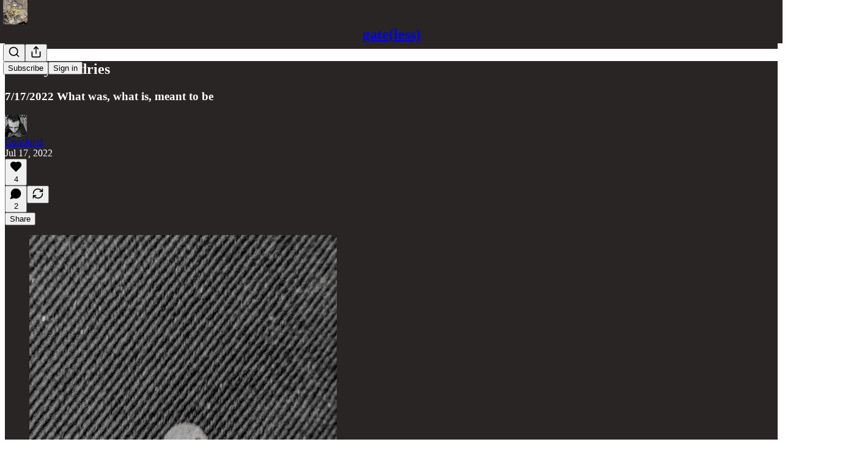

--- FILE ---
content_type: text/html; charset=utf-8
request_url: https://www.youtube-nocookie.com/embed/ZaHNAVgVkDY?rel=0&autoplay=0&showinfo=0&enablejsapi=0
body_size: 47678
content:
<!DOCTYPE html><html lang="en" dir="ltr" data-cast-api-enabled="true"><head><meta name="viewport" content="width=device-width, initial-scale=1"><script nonce="47n9D0dPikkyXnqKDnvL6w">if ('undefined' == typeof Symbol || 'undefined' == typeof Symbol.iterator) {delete Array.prototype.entries;}</script><style name="www-roboto" nonce="c2sW-SL5bMA2BwNRTV2_og">@font-face{font-family:'Roboto';font-style:normal;font-weight:400;font-stretch:100%;src:url(//fonts.gstatic.com/s/roboto/v48/KFO7CnqEu92Fr1ME7kSn66aGLdTylUAMa3GUBHMdazTgWw.woff2)format('woff2');unicode-range:U+0460-052F,U+1C80-1C8A,U+20B4,U+2DE0-2DFF,U+A640-A69F,U+FE2E-FE2F;}@font-face{font-family:'Roboto';font-style:normal;font-weight:400;font-stretch:100%;src:url(//fonts.gstatic.com/s/roboto/v48/KFO7CnqEu92Fr1ME7kSn66aGLdTylUAMa3iUBHMdazTgWw.woff2)format('woff2');unicode-range:U+0301,U+0400-045F,U+0490-0491,U+04B0-04B1,U+2116;}@font-face{font-family:'Roboto';font-style:normal;font-weight:400;font-stretch:100%;src:url(//fonts.gstatic.com/s/roboto/v48/KFO7CnqEu92Fr1ME7kSn66aGLdTylUAMa3CUBHMdazTgWw.woff2)format('woff2');unicode-range:U+1F00-1FFF;}@font-face{font-family:'Roboto';font-style:normal;font-weight:400;font-stretch:100%;src:url(//fonts.gstatic.com/s/roboto/v48/KFO7CnqEu92Fr1ME7kSn66aGLdTylUAMa3-UBHMdazTgWw.woff2)format('woff2');unicode-range:U+0370-0377,U+037A-037F,U+0384-038A,U+038C,U+038E-03A1,U+03A3-03FF;}@font-face{font-family:'Roboto';font-style:normal;font-weight:400;font-stretch:100%;src:url(//fonts.gstatic.com/s/roboto/v48/KFO7CnqEu92Fr1ME7kSn66aGLdTylUAMawCUBHMdazTgWw.woff2)format('woff2');unicode-range:U+0302-0303,U+0305,U+0307-0308,U+0310,U+0312,U+0315,U+031A,U+0326-0327,U+032C,U+032F-0330,U+0332-0333,U+0338,U+033A,U+0346,U+034D,U+0391-03A1,U+03A3-03A9,U+03B1-03C9,U+03D1,U+03D5-03D6,U+03F0-03F1,U+03F4-03F5,U+2016-2017,U+2034-2038,U+203C,U+2040,U+2043,U+2047,U+2050,U+2057,U+205F,U+2070-2071,U+2074-208E,U+2090-209C,U+20D0-20DC,U+20E1,U+20E5-20EF,U+2100-2112,U+2114-2115,U+2117-2121,U+2123-214F,U+2190,U+2192,U+2194-21AE,U+21B0-21E5,U+21F1-21F2,U+21F4-2211,U+2213-2214,U+2216-22FF,U+2308-230B,U+2310,U+2319,U+231C-2321,U+2336-237A,U+237C,U+2395,U+239B-23B7,U+23D0,U+23DC-23E1,U+2474-2475,U+25AF,U+25B3,U+25B7,U+25BD,U+25C1,U+25CA,U+25CC,U+25FB,U+266D-266F,U+27C0-27FF,U+2900-2AFF,U+2B0E-2B11,U+2B30-2B4C,U+2BFE,U+3030,U+FF5B,U+FF5D,U+1D400-1D7FF,U+1EE00-1EEFF;}@font-face{font-family:'Roboto';font-style:normal;font-weight:400;font-stretch:100%;src:url(//fonts.gstatic.com/s/roboto/v48/KFO7CnqEu92Fr1ME7kSn66aGLdTylUAMaxKUBHMdazTgWw.woff2)format('woff2');unicode-range:U+0001-000C,U+000E-001F,U+007F-009F,U+20DD-20E0,U+20E2-20E4,U+2150-218F,U+2190,U+2192,U+2194-2199,U+21AF,U+21E6-21F0,U+21F3,U+2218-2219,U+2299,U+22C4-22C6,U+2300-243F,U+2440-244A,U+2460-24FF,U+25A0-27BF,U+2800-28FF,U+2921-2922,U+2981,U+29BF,U+29EB,U+2B00-2BFF,U+4DC0-4DFF,U+FFF9-FFFB,U+10140-1018E,U+10190-1019C,U+101A0,U+101D0-101FD,U+102E0-102FB,U+10E60-10E7E,U+1D2C0-1D2D3,U+1D2E0-1D37F,U+1F000-1F0FF,U+1F100-1F1AD,U+1F1E6-1F1FF,U+1F30D-1F30F,U+1F315,U+1F31C,U+1F31E,U+1F320-1F32C,U+1F336,U+1F378,U+1F37D,U+1F382,U+1F393-1F39F,U+1F3A7-1F3A8,U+1F3AC-1F3AF,U+1F3C2,U+1F3C4-1F3C6,U+1F3CA-1F3CE,U+1F3D4-1F3E0,U+1F3ED,U+1F3F1-1F3F3,U+1F3F5-1F3F7,U+1F408,U+1F415,U+1F41F,U+1F426,U+1F43F,U+1F441-1F442,U+1F444,U+1F446-1F449,U+1F44C-1F44E,U+1F453,U+1F46A,U+1F47D,U+1F4A3,U+1F4B0,U+1F4B3,U+1F4B9,U+1F4BB,U+1F4BF,U+1F4C8-1F4CB,U+1F4D6,U+1F4DA,U+1F4DF,U+1F4E3-1F4E6,U+1F4EA-1F4ED,U+1F4F7,U+1F4F9-1F4FB,U+1F4FD-1F4FE,U+1F503,U+1F507-1F50B,U+1F50D,U+1F512-1F513,U+1F53E-1F54A,U+1F54F-1F5FA,U+1F610,U+1F650-1F67F,U+1F687,U+1F68D,U+1F691,U+1F694,U+1F698,U+1F6AD,U+1F6B2,U+1F6B9-1F6BA,U+1F6BC,U+1F6C6-1F6CF,U+1F6D3-1F6D7,U+1F6E0-1F6EA,U+1F6F0-1F6F3,U+1F6F7-1F6FC,U+1F700-1F7FF,U+1F800-1F80B,U+1F810-1F847,U+1F850-1F859,U+1F860-1F887,U+1F890-1F8AD,U+1F8B0-1F8BB,U+1F8C0-1F8C1,U+1F900-1F90B,U+1F93B,U+1F946,U+1F984,U+1F996,U+1F9E9,U+1FA00-1FA6F,U+1FA70-1FA7C,U+1FA80-1FA89,U+1FA8F-1FAC6,U+1FACE-1FADC,U+1FADF-1FAE9,U+1FAF0-1FAF8,U+1FB00-1FBFF;}@font-face{font-family:'Roboto';font-style:normal;font-weight:400;font-stretch:100%;src:url(//fonts.gstatic.com/s/roboto/v48/KFO7CnqEu92Fr1ME7kSn66aGLdTylUAMa3OUBHMdazTgWw.woff2)format('woff2');unicode-range:U+0102-0103,U+0110-0111,U+0128-0129,U+0168-0169,U+01A0-01A1,U+01AF-01B0,U+0300-0301,U+0303-0304,U+0308-0309,U+0323,U+0329,U+1EA0-1EF9,U+20AB;}@font-face{font-family:'Roboto';font-style:normal;font-weight:400;font-stretch:100%;src:url(//fonts.gstatic.com/s/roboto/v48/KFO7CnqEu92Fr1ME7kSn66aGLdTylUAMa3KUBHMdazTgWw.woff2)format('woff2');unicode-range:U+0100-02BA,U+02BD-02C5,U+02C7-02CC,U+02CE-02D7,U+02DD-02FF,U+0304,U+0308,U+0329,U+1D00-1DBF,U+1E00-1E9F,U+1EF2-1EFF,U+2020,U+20A0-20AB,U+20AD-20C0,U+2113,U+2C60-2C7F,U+A720-A7FF;}@font-face{font-family:'Roboto';font-style:normal;font-weight:400;font-stretch:100%;src:url(//fonts.gstatic.com/s/roboto/v48/KFO7CnqEu92Fr1ME7kSn66aGLdTylUAMa3yUBHMdazQ.woff2)format('woff2');unicode-range:U+0000-00FF,U+0131,U+0152-0153,U+02BB-02BC,U+02C6,U+02DA,U+02DC,U+0304,U+0308,U+0329,U+2000-206F,U+20AC,U+2122,U+2191,U+2193,U+2212,U+2215,U+FEFF,U+FFFD;}@font-face{font-family:'Roboto';font-style:normal;font-weight:500;font-stretch:100%;src:url(//fonts.gstatic.com/s/roboto/v48/KFO7CnqEu92Fr1ME7kSn66aGLdTylUAMa3GUBHMdazTgWw.woff2)format('woff2');unicode-range:U+0460-052F,U+1C80-1C8A,U+20B4,U+2DE0-2DFF,U+A640-A69F,U+FE2E-FE2F;}@font-face{font-family:'Roboto';font-style:normal;font-weight:500;font-stretch:100%;src:url(//fonts.gstatic.com/s/roboto/v48/KFO7CnqEu92Fr1ME7kSn66aGLdTylUAMa3iUBHMdazTgWw.woff2)format('woff2');unicode-range:U+0301,U+0400-045F,U+0490-0491,U+04B0-04B1,U+2116;}@font-face{font-family:'Roboto';font-style:normal;font-weight:500;font-stretch:100%;src:url(//fonts.gstatic.com/s/roboto/v48/KFO7CnqEu92Fr1ME7kSn66aGLdTylUAMa3CUBHMdazTgWw.woff2)format('woff2');unicode-range:U+1F00-1FFF;}@font-face{font-family:'Roboto';font-style:normal;font-weight:500;font-stretch:100%;src:url(//fonts.gstatic.com/s/roboto/v48/KFO7CnqEu92Fr1ME7kSn66aGLdTylUAMa3-UBHMdazTgWw.woff2)format('woff2');unicode-range:U+0370-0377,U+037A-037F,U+0384-038A,U+038C,U+038E-03A1,U+03A3-03FF;}@font-face{font-family:'Roboto';font-style:normal;font-weight:500;font-stretch:100%;src:url(//fonts.gstatic.com/s/roboto/v48/KFO7CnqEu92Fr1ME7kSn66aGLdTylUAMawCUBHMdazTgWw.woff2)format('woff2');unicode-range:U+0302-0303,U+0305,U+0307-0308,U+0310,U+0312,U+0315,U+031A,U+0326-0327,U+032C,U+032F-0330,U+0332-0333,U+0338,U+033A,U+0346,U+034D,U+0391-03A1,U+03A3-03A9,U+03B1-03C9,U+03D1,U+03D5-03D6,U+03F0-03F1,U+03F4-03F5,U+2016-2017,U+2034-2038,U+203C,U+2040,U+2043,U+2047,U+2050,U+2057,U+205F,U+2070-2071,U+2074-208E,U+2090-209C,U+20D0-20DC,U+20E1,U+20E5-20EF,U+2100-2112,U+2114-2115,U+2117-2121,U+2123-214F,U+2190,U+2192,U+2194-21AE,U+21B0-21E5,U+21F1-21F2,U+21F4-2211,U+2213-2214,U+2216-22FF,U+2308-230B,U+2310,U+2319,U+231C-2321,U+2336-237A,U+237C,U+2395,U+239B-23B7,U+23D0,U+23DC-23E1,U+2474-2475,U+25AF,U+25B3,U+25B7,U+25BD,U+25C1,U+25CA,U+25CC,U+25FB,U+266D-266F,U+27C0-27FF,U+2900-2AFF,U+2B0E-2B11,U+2B30-2B4C,U+2BFE,U+3030,U+FF5B,U+FF5D,U+1D400-1D7FF,U+1EE00-1EEFF;}@font-face{font-family:'Roboto';font-style:normal;font-weight:500;font-stretch:100%;src:url(//fonts.gstatic.com/s/roboto/v48/KFO7CnqEu92Fr1ME7kSn66aGLdTylUAMaxKUBHMdazTgWw.woff2)format('woff2');unicode-range:U+0001-000C,U+000E-001F,U+007F-009F,U+20DD-20E0,U+20E2-20E4,U+2150-218F,U+2190,U+2192,U+2194-2199,U+21AF,U+21E6-21F0,U+21F3,U+2218-2219,U+2299,U+22C4-22C6,U+2300-243F,U+2440-244A,U+2460-24FF,U+25A0-27BF,U+2800-28FF,U+2921-2922,U+2981,U+29BF,U+29EB,U+2B00-2BFF,U+4DC0-4DFF,U+FFF9-FFFB,U+10140-1018E,U+10190-1019C,U+101A0,U+101D0-101FD,U+102E0-102FB,U+10E60-10E7E,U+1D2C0-1D2D3,U+1D2E0-1D37F,U+1F000-1F0FF,U+1F100-1F1AD,U+1F1E6-1F1FF,U+1F30D-1F30F,U+1F315,U+1F31C,U+1F31E,U+1F320-1F32C,U+1F336,U+1F378,U+1F37D,U+1F382,U+1F393-1F39F,U+1F3A7-1F3A8,U+1F3AC-1F3AF,U+1F3C2,U+1F3C4-1F3C6,U+1F3CA-1F3CE,U+1F3D4-1F3E0,U+1F3ED,U+1F3F1-1F3F3,U+1F3F5-1F3F7,U+1F408,U+1F415,U+1F41F,U+1F426,U+1F43F,U+1F441-1F442,U+1F444,U+1F446-1F449,U+1F44C-1F44E,U+1F453,U+1F46A,U+1F47D,U+1F4A3,U+1F4B0,U+1F4B3,U+1F4B9,U+1F4BB,U+1F4BF,U+1F4C8-1F4CB,U+1F4D6,U+1F4DA,U+1F4DF,U+1F4E3-1F4E6,U+1F4EA-1F4ED,U+1F4F7,U+1F4F9-1F4FB,U+1F4FD-1F4FE,U+1F503,U+1F507-1F50B,U+1F50D,U+1F512-1F513,U+1F53E-1F54A,U+1F54F-1F5FA,U+1F610,U+1F650-1F67F,U+1F687,U+1F68D,U+1F691,U+1F694,U+1F698,U+1F6AD,U+1F6B2,U+1F6B9-1F6BA,U+1F6BC,U+1F6C6-1F6CF,U+1F6D3-1F6D7,U+1F6E0-1F6EA,U+1F6F0-1F6F3,U+1F6F7-1F6FC,U+1F700-1F7FF,U+1F800-1F80B,U+1F810-1F847,U+1F850-1F859,U+1F860-1F887,U+1F890-1F8AD,U+1F8B0-1F8BB,U+1F8C0-1F8C1,U+1F900-1F90B,U+1F93B,U+1F946,U+1F984,U+1F996,U+1F9E9,U+1FA00-1FA6F,U+1FA70-1FA7C,U+1FA80-1FA89,U+1FA8F-1FAC6,U+1FACE-1FADC,U+1FADF-1FAE9,U+1FAF0-1FAF8,U+1FB00-1FBFF;}@font-face{font-family:'Roboto';font-style:normal;font-weight:500;font-stretch:100%;src:url(//fonts.gstatic.com/s/roboto/v48/KFO7CnqEu92Fr1ME7kSn66aGLdTylUAMa3OUBHMdazTgWw.woff2)format('woff2');unicode-range:U+0102-0103,U+0110-0111,U+0128-0129,U+0168-0169,U+01A0-01A1,U+01AF-01B0,U+0300-0301,U+0303-0304,U+0308-0309,U+0323,U+0329,U+1EA0-1EF9,U+20AB;}@font-face{font-family:'Roboto';font-style:normal;font-weight:500;font-stretch:100%;src:url(//fonts.gstatic.com/s/roboto/v48/KFO7CnqEu92Fr1ME7kSn66aGLdTylUAMa3KUBHMdazTgWw.woff2)format('woff2');unicode-range:U+0100-02BA,U+02BD-02C5,U+02C7-02CC,U+02CE-02D7,U+02DD-02FF,U+0304,U+0308,U+0329,U+1D00-1DBF,U+1E00-1E9F,U+1EF2-1EFF,U+2020,U+20A0-20AB,U+20AD-20C0,U+2113,U+2C60-2C7F,U+A720-A7FF;}@font-face{font-family:'Roboto';font-style:normal;font-weight:500;font-stretch:100%;src:url(//fonts.gstatic.com/s/roboto/v48/KFO7CnqEu92Fr1ME7kSn66aGLdTylUAMa3yUBHMdazQ.woff2)format('woff2');unicode-range:U+0000-00FF,U+0131,U+0152-0153,U+02BB-02BC,U+02C6,U+02DA,U+02DC,U+0304,U+0308,U+0329,U+2000-206F,U+20AC,U+2122,U+2191,U+2193,U+2212,U+2215,U+FEFF,U+FFFD;}</style><script name="www-roboto" nonce="47n9D0dPikkyXnqKDnvL6w">if (document.fonts && document.fonts.load) {document.fonts.load("400 10pt Roboto", "E"); document.fonts.load("500 10pt Roboto", "E");}</script><link rel="stylesheet" href="/s/player/b95b0e7a/www-player.css" name="www-player" nonce="c2sW-SL5bMA2BwNRTV2_og"><style nonce="c2sW-SL5bMA2BwNRTV2_og">html {overflow: hidden;}body {font: 12px Roboto, Arial, sans-serif; background-color: #000; color: #fff; height: 100%; width: 100%; overflow: hidden; position: absolute; margin: 0; padding: 0;}#player {width: 100%; height: 100%;}h1 {text-align: center; color: #fff;}h3 {margin-top: 6px; margin-bottom: 3px;}.player-unavailable {position: absolute; top: 0; left: 0; right: 0; bottom: 0; padding: 25px; font-size: 13px; background: url(/img/meh7.png) 50% 65% no-repeat;}.player-unavailable .message {text-align: left; margin: 0 -5px 15px; padding: 0 5px 14px; border-bottom: 1px solid #888; font-size: 19px; font-weight: normal;}.player-unavailable a {color: #167ac6; text-decoration: none;}</style><script nonce="47n9D0dPikkyXnqKDnvL6w">var ytcsi={gt:function(n){n=(n||"")+"data_";return ytcsi[n]||(ytcsi[n]={tick:{},info:{},gel:{preLoggedGelInfos:[]}})},now:window.performance&&window.performance.timing&&window.performance.now&&window.performance.timing.navigationStart?function(){return window.performance.timing.navigationStart+window.performance.now()}:function(){return(new Date).getTime()},tick:function(l,t,n){var ticks=ytcsi.gt(n).tick;var v=t||ytcsi.now();if(ticks[l]){ticks["_"+l]=ticks["_"+l]||[ticks[l]];ticks["_"+l].push(v)}ticks[l]=
v},info:function(k,v,n){ytcsi.gt(n).info[k]=v},infoGel:function(p,n){ytcsi.gt(n).gel.preLoggedGelInfos.push(p)},setStart:function(t,n){ytcsi.tick("_start",t,n)}};
(function(w,d){function isGecko(){if(!w.navigator)return false;try{if(w.navigator.userAgentData&&w.navigator.userAgentData.brands&&w.navigator.userAgentData.brands.length){var brands=w.navigator.userAgentData.brands;var i=0;for(;i<brands.length;i++)if(brands[i]&&brands[i].brand==="Firefox")return true;return false}}catch(e){setTimeout(function(){throw e;})}if(!w.navigator.userAgent)return false;var ua=w.navigator.userAgent;return ua.indexOf("Gecko")>0&&ua.toLowerCase().indexOf("webkit")<0&&ua.indexOf("Edge")<
0&&ua.indexOf("Trident")<0&&ua.indexOf("MSIE")<0}ytcsi.setStart(w.performance?w.performance.timing.responseStart:null);var isPrerender=(d.visibilityState||d.webkitVisibilityState)=="prerender";var vName=!d.visibilityState&&d.webkitVisibilityState?"webkitvisibilitychange":"visibilitychange";if(isPrerender){var startTick=function(){ytcsi.setStart();d.removeEventListener(vName,startTick)};d.addEventListener(vName,startTick,false)}if(d.addEventListener)d.addEventListener(vName,function(){ytcsi.tick("vc")},
false);if(isGecko()){var isHidden=(d.visibilityState||d.webkitVisibilityState)=="hidden";if(isHidden)ytcsi.tick("vc")}var slt=function(el,t){setTimeout(function(){var n=ytcsi.now();el.loadTime=n;if(el.slt)el.slt()},t)};w.__ytRIL=function(el){if(!el.getAttribute("data-thumb"))if(w.requestAnimationFrame)w.requestAnimationFrame(function(){slt(el,0)});else slt(el,16)}})(window,document);
</script><script nonce="47n9D0dPikkyXnqKDnvL6w">var ytcfg={d:function(){return window.yt&&yt.config_||ytcfg.data_||(ytcfg.data_={})},get:function(k,o){return k in ytcfg.d()?ytcfg.d()[k]:o},set:function(){var a=arguments;if(a.length>1)ytcfg.d()[a[0]]=a[1];else{var k;for(k in a[0])ytcfg.d()[k]=a[0][k]}}};
ytcfg.set({"CLIENT_CANARY_STATE":"none","DEVICE":"cbr\u003dChrome\u0026cbrand\u003dapple\u0026cbrver\u003d131.0.0.0\u0026ceng\u003dWebKit\u0026cengver\u003d537.36\u0026cos\u003dMacintosh\u0026cosver\u003d10_15_7\u0026cplatform\u003dDESKTOP","EVENT_ID":"ngZtac3bJP-M2_gPu4bJoQU","EXPERIMENT_FLAGS":{"ab_det_apb_b":true,"ab_det_apm":true,"ab_det_el_h":true,"ab_det_em_inj":true,"ab_l_sig_st":true,"ab_l_sig_st_e":true,"action_companion_center_align_description":true,"allow_skip_networkless":true,"always_send_and_write":true,"att_web_record_metrics":true,"attmusi":true,"c3_enable_button_impression_logging":true,"c3_watch_page_component":true,"cancel_pending_navs":true,"clean_up_manual_attribution_header":true,"config_age_report_killswitch":true,"cow_optimize_idom_compat":true,"csi_config_handling_infra":true,"csi_on_gel":true,"delhi_mweb_colorful_sd":true,"delhi_mweb_colorful_sd_v2":true,"deprecate_csi_has_info":true,"deprecate_pair_servlet_enabled":true,"desktop_sparkles_light_cta_button":true,"disable_cached_masthead_data":true,"disable_child_node_auto_formatted_strings":true,"disable_enf_isd":true,"disable_log_to_visitor_layer":true,"disable_pacf_logging_for_memory_limited_tv":true,"embeds_enable_eid_enforcement_for_youtube":true,"embeds_enable_info_panel_dismissal":true,"embeds_enable_pfp_always_unbranded":true,"embeds_muted_autoplay_sound_fix":true,"embeds_serve_es6_client":true,"embeds_web_nwl_disable_nocookie":true,"embeds_web_updated_shorts_definition_fix":true,"enable_active_view_display_ad_renderer_web_home":true,"enable_ad_disclosure_banner_a11y_fix":true,"enable_chips_shelf_view_model_fully_reactive":true,"enable_client_creator_goal_ticker_bar_revamp":true,"enable_client_only_wiz_direct_reactions":true,"enable_client_sli_logging":true,"enable_client_streamz_web":true,"enable_client_ve_spec":true,"enable_cloud_save_error_popup_after_retry":true,"enable_cookie_reissue_iframe":true,"enable_dai_sdf_h5_preroll":true,"enable_datasync_id_header_in_web_vss_pings":true,"enable_default_mono_cta_migration_web_client":true,"enable_dma_post_enforcement":true,"enable_docked_chat_messages":true,"enable_entity_store_from_dependency_injection":true,"enable_inline_muted_playback_on_web_search":true,"enable_inline_muted_playback_on_web_search_for_vdc":true,"enable_inline_muted_playback_on_web_search_for_vdcb":true,"enable_is_mini_app_page_active_bugfix":true,"enable_live_overlay_feed_in_live_chat":true,"enable_logging_first_user_action_after_game_ready":true,"enable_ltc_param_fetch_from_innertube":true,"enable_masthead_mweb_padding_fix":true,"enable_menu_renderer_button_in_mweb_hclr":true,"enable_mini_app_command_handler_mweb_fix":true,"enable_mini_app_iframe_loaded_logging":true,"enable_mini_guide_downloads_item":true,"enable_mixed_direction_formatted_strings":true,"enable_mweb_livestream_ui_update":true,"enable_mweb_new_caption_language_picker":true,"enable_names_handles_account_switcher":true,"enable_network_request_logging_on_game_events":true,"enable_new_paid_product_placement":true,"enable_obtaining_ppn_query_param":true,"enable_open_in_new_tab_icon_for_short_dr_for_desktop_search":true,"enable_open_yt_content":true,"enable_origin_query_parameter_bugfix":true,"enable_pause_ads_on_ytv_html5":true,"enable_payments_purchase_manager":true,"enable_pdp_icon_prefetch":true,"enable_pl_r_si_fa":true,"enable_place_pivot_url":true,"enable_playable_a11y_label_with_badge_text":true,"enable_pv_screen_modern_text":true,"enable_removing_navbar_title_on_hashtag_page_mweb":true,"enable_resetting_scroll_position_on_flow_change":true,"enable_rta_manager":true,"enable_sdf_companion_h5":true,"enable_sdf_dai_h5_midroll":true,"enable_sdf_h5_endemic_mid_post_roll":true,"enable_sdf_on_h5_unplugged_vod_midroll":true,"enable_sdf_shorts_player_bytes_h5":true,"enable_sdk_performance_network_logging":true,"enable_sending_unwrapped_game_audio_as_serialized_metadata":true,"enable_sfv_effect_pivot_url":true,"enable_shorts_new_carousel":true,"enable_skip_ad_guidance_prompt":true,"enable_skippable_ads_for_unplugged_ad_pod":true,"enable_smearing_expansion_dai":true,"enable_third_party_info":true,"enable_time_out_messages":true,"enable_timeline_view_modern_transcript_fe":true,"enable_video_display_compact_button_group_for_desktop_search":true,"enable_watch_next_pause_autoplay_lact":true,"enable_web_home_top_landscape_image_layout_level_click":true,"enable_web_tiered_gel":true,"enable_window_constrained_buy_flow_dialog":true,"enable_wiz_queue_effect_and_on_init_initial_runs":true,"enable_ypc_spinners":true,"enable_yt_ata_iframe_authuser":true,"export_networkless_options":true,"export_player_version_to_ytconfig":true,"fill_single_video_with_notify_to_lasr":true,"fix_ad_miniplayer_controls_rendering":true,"fix_ads_tracking_for_swf_config_deprecation_mweb":true,"h5_companion_enable_adcpn_macro_substitution_for_click_pings":true,"h5_inplayer_enable_adcpn_macro_substitution_for_click_pings":true,"h5_reset_cache_and_filter_before_update_masthead":true,"hide_channel_creation_title_for_mweb":true,"high_ccv_client_side_caching_h5":true,"html5_log_trigger_events_with_debug_data":true,"html5_ssdai_enable_media_end_cue_range":true,"il_attach_cache_limit":true,"il_use_view_model_logging_context":true,"is_browser_support_for_webcam_streaming":true,"json_condensed_response":true,"kev_adb_pg":true,"kevlar_gel_error_routing":true,"kevlar_watch_cinematics":true,"live_chat_enable_controller_extraction":true,"live_chat_enable_rta_manager":true,"live_chat_increased_min_height":true,"log_click_with_layer_from_element_in_command_handler":true,"log_errors_through_nwl_on_retry":true,"mdx_enable_privacy_disclosure_ui":true,"mdx_load_cast_api_bootstrap_script":true,"medium_progress_bar_modification":true,"migrate_remaining_web_ad_badges_to_innertube":true,"mobile_account_menu_refresh":true,"mweb_a11y_enable_player_controls_invisible_toggle":true,"mweb_account_linking_noapp":true,"mweb_after_render_to_scheduler":true,"mweb_allow_modern_search_suggest_behavior":true,"mweb_animated_actions":true,"mweb_app_upsell_button_direct_to_app":true,"mweb_big_progress_bar":true,"mweb_c3_disable_carve_out":true,"mweb_c3_disable_carve_out_keep_external_links":true,"mweb_c3_enable_adaptive_signals":true,"mweb_c3_endscreen":true,"mweb_c3_endscreen_v2":true,"mweb_c3_library_page_enable_recent_shelf":true,"mweb_c3_remove_web_navigation_endpoint_data":true,"mweb_c3_use_canonical_from_player_response":true,"mweb_cinematic_watch":true,"mweb_command_handler":true,"mweb_delay_watch_initial_data":true,"mweb_disable_searchbar_scroll":true,"mweb_enable_fine_scrubbing_for_recs":true,"mweb_enable_keto_batch_player_fullscreen":true,"mweb_enable_keto_batch_player_progress_bar":true,"mweb_enable_keto_batch_player_tooltips":true,"mweb_enable_lockup_view_model_for_ucp":true,"mweb_enable_more_drawer":true,"mweb_enable_optional_fullscreen_landscape_locking":true,"mweb_enable_overlay_touch_manager":true,"mweb_enable_premium_carve_out_fix":true,"mweb_enable_refresh_detection":true,"mweb_enable_search_imp":true,"mweb_enable_sequence_signal":true,"mweb_enable_shorts_pivot_button":true,"mweb_enable_shorts_video_preload":true,"mweb_enable_skippables_on_jio_phone":true,"mweb_enable_storyboards":true,"mweb_enable_two_line_title_on_shorts":true,"mweb_enable_varispeed_controller":true,"mweb_enable_warm_channel_requests":true,"mweb_enable_watch_feed_infinite_scroll":true,"mweb_enable_wrapped_unplugged_pause_membership_dialog_renderer":true,"mweb_filter_video_format_in_webfe":true,"mweb_fix_livestream_seeking":true,"mweb_fix_monitor_visibility_after_render":true,"mweb_fix_section_list_continuation_item_renderers":true,"mweb_force_ios_fallback_to_native_control":true,"mweb_fp_auto_fullscreen":true,"mweb_fullscreen_controls":true,"mweb_fullscreen_controls_action_buttons":true,"mweb_fullscreen_watch_system":true,"mweb_home_reactive_shorts":true,"mweb_innertube_search_command":true,"mweb_lang_in_html":true,"mweb_like_button_synced_with_entities":true,"mweb_logo_use_home_page_ve":true,"mweb_module_decoration":true,"mweb_native_control_in_faux_fullscreen_shared":true,"mweb_panel_container_inert":true,"mweb_player_control_on_hover":true,"mweb_player_delhi_dtts":true,"mweb_player_settings_use_bottom_sheet":true,"mweb_player_show_previous_next_buttons_in_playlist":true,"mweb_player_skip_no_op_state_changes":true,"mweb_player_user_select_none":true,"mweb_playlist_engagement_panel":true,"mweb_progress_bar_seek_on_mouse_click":true,"mweb_pull_2_full":true,"mweb_pull_2_full_enable_touch_handlers":true,"mweb_schedule_warm_watch_response":true,"mweb_searchbox_legacy_navigation":true,"mweb_see_fewer_shorts":true,"mweb_sheets_ui_refresh":true,"mweb_shorts_comments_panel_id_change":true,"mweb_shorts_early_continuation":true,"mweb_show_ios_smart_banner":true,"mweb_use_server_url_on_startup":true,"mweb_watch_captions_enable_auto_translate":true,"mweb_watch_captions_set_default_size":true,"mweb_watch_stop_scheduler_on_player_response":true,"mweb_watchfeed_big_thumbnails":true,"mweb_yt_searchbox":true,"networkless_logging":true,"no_client_ve_attach_unless_shown":true,"nwl_send_from_memory_when_online":true,"pageid_as_header_web":true,"playback_settings_use_switch_menu":true,"player_controls_autonav_fix":true,"player_controls_skip_double_signal_update":true,"polymer_bad_build_labels":true,"polymer_verifiy_app_state":true,"qoe_send_and_write":true,"remove_chevron_from_ad_disclosure_banner_h5":true,"remove_masthead_channel_banner_on_refresh":true,"remove_slot_id_exited_trigger_for_dai_in_player_slot_expire":true,"replace_client_url_parsing_with_server_signal":true,"service_worker_enabled":true,"service_worker_push_enabled":true,"service_worker_push_home_page_prompt":true,"service_worker_push_watch_page_prompt":true,"shell_load_gcf":true,"shorten_initial_gel_batch_timeout":true,"should_use_yt_voice_endpoint_in_kaios":true,"skip_invalid_ytcsi_ticks":true,"skip_setting_info_in_csi_data_object":true,"smarter_ve_dedupping":true,"speedmaster_no_seek":true,"start_client_gcf_mweb":true,"stop_handling_click_for_non_rendering_overlay_layout":true,"suppress_error_204_logging":true,"synced_panel_scrolling_controller":true,"use_event_time_ms_header":true,"use_fifo_for_networkless":true,"use_player_abuse_bg_library":true,"use_request_time_ms_header":true,"use_session_based_sampling":true,"use_thumbnail_overlay_time_status_renderer_for_live_badge":true,"use_ts_visibilitylogger":true,"vss_final_ping_send_and_write":true,"vss_playback_use_send_and_write":true,"web_adaptive_repeat_ase":true,"web_always_load_chat_support":true,"web_animated_like":true,"web_api_url":true,"web_autonav_allow_off_by_default":true,"web_button_vm_refactor_disabled":true,"web_c3_log_app_init_finish":true,"web_csi_action_sampling_enabled":true,"web_dedupe_ve_grafting":true,"web_disable_backdrop_filter":true,"web_enable_ab_rsp_cl":true,"web_enable_course_icon_update":true,"web_enable_error_204":true,"web_enable_horizontal_video_attributes_section":true,"web_fix_segmented_like_dislike_undefined":true,"web_gcf_hashes_innertube":true,"web_gel_timeout_cap":true,"web_metadata_carousel_elref_bugfix":true,"web_parent_target_for_sheets":true,"web_persist_server_autonav_state_on_client":true,"web_playback_associated_log_ctt":true,"web_playback_associated_ve":true,"web_prefetch_preload_video":true,"web_progress_bar_draggable":true,"web_resizable_advertiser_banner_on_masthead_safari_fix":true,"web_scheduler_auto_init":true,"web_shorts_just_watched_on_channel_and_pivot_study":true,"web_shorts_just_watched_overlay":true,"web_shorts_pivot_button_view_model_reactive":true,"web_update_panel_visibility_logging_fix":true,"web_video_attribute_view_model_a11y_fix":true,"web_watch_controls_state_signals":true,"web_wiz_attributed_string":true,"web_yt_config_context":true,"webfe_mweb_watch_microdata":true,"webfe_watch_shorts_canonical_url_fix":true,"webpo_exit_on_net_err":true,"wiz_diff_overwritable":true,"wiz_memoize_stamper_items":true,"woffle_used_state_report":true,"wpo_gel_strz":true,"ytcp_paper_tooltip_use_scoped_owner_root":true,"ytidb_clear_embedded_player":true,"H5_async_logging_delay_ms":30000.0,"attention_logging_scroll_throttle":500.0,"autoplay_pause_by_lact_sampling_fraction":0.0,"cinematic_watch_effect_opacity":0.4,"log_window_onerror_fraction":0.1,"speedmaster_playback_rate":2.0,"tv_pacf_logging_sample_rate":0.01,"web_attention_logging_scroll_throttle":500.0,"web_load_prediction_threshold":0.1,"web_navigation_prediction_threshold":0.1,"web_pbj_log_warning_rate":0.0,"web_system_health_fraction":0.01,"ytidb_transaction_ended_event_rate_limit":0.02,"active_time_update_interval_ms":10000,"att_init_delay":500,"autoplay_pause_by_lact_sec":0,"botguard_async_snapshot_timeout_ms":3000,"check_navigator_accuracy_timeout_ms":0,"cinematic_watch_css_filter_blur_strength":40,"cinematic_watch_fade_out_duration":500,"close_webview_delay_ms":100,"cloud_save_game_data_rate_limit_ms":3000,"compression_disable_point":10,"custom_active_view_tos_timeout_ms":3600000,"embeds_widget_poll_interval_ms":0,"gel_min_batch_size":3,"gel_queue_timeout_max_ms":60000,"get_async_timeout_ms":60000,"hide_cta_for_home_web_video_ads_animate_in_time":2,"html5_byterate_soft_cap":0,"initial_gel_batch_timeout":2000,"max_body_size_to_compress":500000,"max_prefetch_window_sec_for_livestream_optimization":10,"min_prefetch_offset_sec_for_livestream_optimization":20,"mini_app_container_iframe_src_update_delay_ms":0,"multiple_preview_news_duration_time":11000,"mweb_c3_toast_duration_ms":5000,"mweb_deep_link_fallback_timeout_ms":10000,"mweb_delay_response_received_actions":100,"mweb_fp_dpad_rate_limit_ms":0,"mweb_fp_dpad_watch_title_clamp_lines":0,"mweb_history_manager_cache_size":100,"mweb_ios_fullscreen_playback_transition_delay_ms":500,"mweb_ios_fullscreen_system_pause_epilson_ms":0,"mweb_override_response_store_expiration_ms":0,"mweb_shorts_early_continuation_trigger_threshold":4,"mweb_w2w_max_age_seconds":0,"mweb_watch_captions_default_size":2,"neon_dark_launch_gradient_count":0,"network_polling_interval":30000,"play_click_interval_ms":30000,"play_ping_interval_ms":10000,"prefetch_comments_ms_after_video":0,"send_config_hash_timer":0,"service_worker_push_logged_out_prompt_watches":-1,"service_worker_push_prompt_cap":-1,"service_worker_push_prompt_delay_microseconds":3888000000000,"show_mini_app_ad_frequency_cap_ms":300000,"slow_compressions_before_abandon_count":4,"speedmaster_cancellation_movement_dp":10,"speedmaster_touch_activation_ms":500,"web_attention_logging_throttle":500,"web_foreground_heartbeat_interval_ms":28000,"web_gel_debounce_ms":10000,"web_logging_max_batch":100,"web_max_tracing_events":50,"web_tracing_session_replay":0,"wil_icon_max_concurrent_fetches":9999,"ytidb_remake_db_retries":3,"ytidb_reopen_db_retries":3,"WebClientReleaseProcessCritical__youtube_embeds_client_version_override":"","WebClientReleaseProcessCritical__youtube_embeds_web_client_version_override":"","WebClientReleaseProcessCritical__youtube_mweb_client_version_override":"","debug_forced_internalcountrycode":"","embeds_web_synth_ch_headers_banned_urls_regex":"","enable_web_media_service":"DISABLED","il_payload_scraping":"","live_chat_unicode_emoji_json_url":"https://www.gstatic.com/youtube/img/emojis/emojis-svg-9.json","mweb_deep_link_feature_tag_suffix":"11268432","mweb_enable_shorts_innertube_player_prefetch_trigger":"NONE","mweb_fp_dpad":"home,search,browse,channel,create_channel,experiments,settings,trending,oops,404,paid_memberships,sponsorship,premium,shorts","mweb_fp_dpad_linear_navigation":"","mweb_fp_dpad_linear_navigation_visitor":"","mweb_fp_dpad_visitor":"","mweb_preload_video_by_player_vars":"","mweb_sign_in_button_style":"STYLE_SUGGESTIVE_AVATAR","place_pivot_triggering_container_alternate":"","place_pivot_triggering_counterfactual_container_alternate":"","search_ui_mweb_searchbar_restyle":"DEFAULT","service_worker_push_force_notification_prompt_tag":"1","service_worker_scope":"/","suggest_exp_str":"","web_client_version_override":"","kevlar_command_handler_command_banlist":[],"mini_app_ids_without_game_ready":["UgkxHHtsak1SC8mRGHMZewc4HzeAY3yhPPmJ","Ugkx7OgzFqE6z_5Mtf4YsotGfQNII1DF_RBm"],"web_op_signal_type_banlist":[],"web_tracing_enabled_spans":["event","command"]},"GAPI_HINT_PARAMS":"m;/_/scs/abc-static/_/js/k\u003dgapi.gapi.en.FZb77tO2YW4.O/d\u003d1/rs\u003dAHpOoo8lqavmo6ayfVxZovyDiP6g3TOVSQ/m\u003d__features__","GAPI_HOST":"https://apis.google.com","GAPI_LOCALE":"en_US","GL":"US","HL":"en","HTML_DIR":"ltr","HTML_LANG":"en","INNERTUBE_API_KEY":"AIzaSyAO_FJ2SlqU8Q4STEHLGCilw_Y9_11qcW8","INNERTUBE_API_VERSION":"v1","INNERTUBE_CLIENT_NAME":"WEB_EMBEDDED_PLAYER","INNERTUBE_CLIENT_VERSION":"1.20260116.01.00","INNERTUBE_CONTEXT":{"client":{"hl":"en","gl":"US","remoteHost":"3.142.153.207","deviceMake":"Apple","deviceModel":"","visitorData":"[base64]%3D%3D","userAgent":"Mozilla/5.0 (Macintosh; Intel Mac OS X 10_15_7) AppleWebKit/537.36 (KHTML, like Gecko) Chrome/131.0.0.0 Safari/537.36; ClaudeBot/1.0; +claudebot@anthropic.com),gzip(gfe)","clientName":"WEB_EMBEDDED_PLAYER","clientVersion":"1.20260116.01.00","osName":"Macintosh","osVersion":"10_15_7","originalUrl":"https://www.youtube-nocookie.com/embed/ZaHNAVgVkDY?rel\u003d0\u0026autoplay\u003d0\u0026showinfo\u003d0\u0026enablejsapi\u003d0","platform":"DESKTOP","clientFormFactor":"UNKNOWN_FORM_FACTOR","configInfo":{"appInstallData":"[base64]"},"browserName":"Chrome","browserVersion":"131.0.0.0","acceptHeader":"text/html,application/xhtml+xml,application/xml;q\u003d0.9,image/webp,image/apng,*/*;q\u003d0.8,application/signed-exchange;v\u003db3;q\u003d0.9","deviceExperimentId":"ChxOelU1Tmpjek5UUXlNamMzT1RnMk1EYzFPQT09EJ6NtMsGGJ6NtMsG","rolloutToken":"CO2EwdWbqbDfgwEQubuG0r2VkgMYubuG0r2VkgM%3D"},"user":{"lockedSafetyMode":false},"request":{"useSsl":true},"clickTracking":{"clickTrackingParams":"IhMIzaKG0r2VkgMVf8YWCR07QzJU"},"thirdParty":{"embeddedPlayerContext":{"embeddedPlayerEncryptedContext":"AD5ZzFSpaPSWaCUOpabNBwJIgLDfmdzqX8l6c0rO-ZbZLrJeR4YveOIJwGlxz_02Md5gsYHaPVN7ObImQJlAI2jw10v22QyGdLIXSPtvyHLOVp3s2qGYkxCv8r9dTaOzU3C-3N8sfVVU68KTzyIK1jKqj-tmgwXJ","ancestorOriginsSupported":false}}},"INNERTUBE_CONTEXT_CLIENT_NAME":56,"INNERTUBE_CONTEXT_CLIENT_VERSION":"1.20260116.01.00","INNERTUBE_CONTEXT_GL":"US","INNERTUBE_CONTEXT_HL":"en","LATEST_ECATCHER_SERVICE_TRACKING_PARAMS":{"client.name":"WEB_EMBEDDED_PLAYER","client.jsfeat":"2021"},"LOGGED_IN":false,"PAGE_BUILD_LABEL":"youtube.embeds.web_20260116_01_RC00","PAGE_CL":856990104,"SERVER_NAME":"WebFE","VISITOR_DATA":"[base64]%3D%3D","WEB_PLAYER_CONTEXT_CONFIGS":{"WEB_PLAYER_CONTEXT_CONFIG_ID_EMBEDDED_PLAYER":{"rootElementId":"movie_player","jsUrl":"/s/player/b95b0e7a/player_ias.vflset/en_US/base.js","cssUrl":"/s/player/b95b0e7a/www-player.css","contextId":"WEB_PLAYER_CONTEXT_CONFIG_ID_EMBEDDED_PLAYER","eventLabel":"embedded","contentRegion":"US","hl":"en_US","hostLanguage":"en","innertubeApiKey":"AIzaSyAO_FJ2SlqU8Q4STEHLGCilw_Y9_11qcW8","innertubeApiVersion":"v1","innertubeContextClientVersion":"1.20260116.01.00","disableRelatedVideos":true,"device":{"brand":"apple","model":"","browser":"Chrome","browserVersion":"131.0.0.0","os":"Macintosh","osVersion":"10_15_7","platform":"DESKTOP","interfaceName":"WEB_EMBEDDED_PLAYER","interfaceVersion":"1.20260116.01.00"},"serializedExperimentIds":"24004644,51010235,51063643,51098299,51204329,51222973,51340662,51349914,51353393,51366423,51389629,51404808,51404810,51484222,51490331,51500051,51505436,51530495,51534669,51560386,51565116,51566373,51578633,51583821,51585555,51605258,51605395,51609830,51611457,51620866,51621065,51632249,51637029,51638270,51638932,51647792,51648336,51666850,51672162,51681662,51683502,51696107,51696619,51697032,51700777,51704637,51705183,51705185,51711227,51711298,51712601,51713237,51714463,51717474,51719410,51719627,51738919,51739165,51741220","serializedExperimentFlags":"H5_async_logging_delay_ms\u003d30000.0\u0026PlayerWeb__h5_enable_advisory_rating_restrictions\u003dtrue\u0026a11y_h5_associate_survey_question\u003dtrue\u0026ab_det_apb_b\u003dtrue\u0026ab_det_apm\u003dtrue\u0026ab_det_el_h\u003dtrue\u0026ab_det_em_inj\u003dtrue\u0026ab_l_sig_st\u003dtrue\u0026ab_l_sig_st_e\u003dtrue\u0026action_companion_center_align_description\u003dtrue\u0026ad_pod_disable_companion_persist_ads_quality\u003dtrue\u0026add_stmp_logs_for_voice_boost\u003dtrue\u0026allow_autohide_on_paused_videos\u003dtrue\u0026allow_drm_override\u003dtrue\u0026allow_live_autoplay\u003dtrue\u0026allow_poltergust_autoplay\u003dtrue\u0026allow_skip_networkless\u003dtrue\u0026allow_vp9_1080p_mq_enc\u003dtrue\u0026always_cache_redirect_endpoint\u003dtrue\u0026always_send_and_write\u003dtrue\u0026annotation_module_vast_cards_load_logging_fraction\u003d0.0\u0026assign_drm_family_by_format\u003dtrue\u0026att_web_record_metrics\u003dtrue\u0026attention_logging_scroll_throttle\u003d500.0\u0026attmusi\u003dtrue\u0026autoplay_time\u003d10000\u0026autoplay_time_for_fullscreen\u003d-1\u0026autoplay_time_for_music_content\u003d-1\u0026bg_vm_reinit_threshold\u003d7200000\u0026blocked_packages_for_sps\u003d[]\u0026botguard_async_snapshot_timeout_ms\u003d3000\u0026captions_url_add_ei\u003dtrue\u0026check_navigator_accuracy_timeout_ms\u003d0\u0026clean_up_manual_attribution_header\u003dtrue\u0026compression_disable_point\u003d10\u0026cow_optimize_idom_compat\u003dtrue\u0026csi_config_handling_infra\u003dtrue\u0026csi_on_gel\u003dtrue\u0026custom_active_view_tos_timeout_ms\u003d3600000\u0026dash_manifest_version\u003d5\u0026debug_bandaid_hostname\u003d\u0026debug_bandaid_port\u003d0\u0026debug_sherlog_username\u003d\u0026delhi_fast_follow_autonav_toggle\u003dtrue\u0026delhi_modern_player_default_thumbnail_percentage\u003d0.0\u0026delhi_modern_player_faster_autohide_delay_ms\u003d2000\u0026delhi_modern_player_pause_thumbnail_percentage\u003d0.6\u0026delhi_modern_web_player_blending_mode\u003d\u0026delhi_modern_web_player_disable_frosted_glass\u003dtrue\u0026delhi_modern_web_player_horizontal_volume_controls\u003dtrue\u0026delhi_modern_web_player_lhs_volume_controls\u003dtrue\u0026delhi_modern_web_player_responsive_compact_controls_threshold\u003d0\u0026deprecate_22\u003dtrue\u0026deprecate_csi_has_info\u003dtrue\u0026deprecate_delay_ping\u003dtrue\u0026deprecate_pair_servlet_enabled\u003dtrue\u0026desktop_sparkles_light_cta_button\u003dtrue\u0026disable_av1_setting\u003dtrue\u0026disable_branding_context\u003dtrue\u0026disable_cached_masthead_data\u003dtrue\u0026disable_channel_id_check_for_suspended_channels\u003dtrue\u0026disable_child_node_auto_formatted_strings\u003dtrue\u0026disable_enf_isd\u003dtrue\u0026disable_lifa_for_supex_users\u003dtrue\u0026disable_log_to_visitor_layer\u003dtrue\u0026disable_mdx_connection_in_mdx_module_for_music_web\u003dtrue\u0026disable_pacf_logging_for_memory_limited_tv\u003dtrue\u0026disable_reduced_fullscreen_autoplay_countdown_for_minors\u003dtrue\u0026disable_reel_item_watch_format_filtering\u003dtrue\u0026disable_threegpp_progressive_formats\u003dtrue\u0026disable_touch_events_on_skip_button\u003dtrue\u0026edge_encryption_fill_primary_key_version\u003dtrue\u0026embeds_enable_info_panel_dismissal\u003dtrue\u0026embeds_enable_move_set_center_crop_to_public\u003dtrue\u0026embeds_enable_per_video_embed_config\u003dtrue\u0026embeds_enable_pfp_always_unbranded\u003dtrue\u0026embeds_web_lite_mode\u003d1\u0026embeds_web_nwl_disable_nocookie\u003dtrue\u0026embeds_web_synth_ch_headers_banned_urls_regex\u003d\u0026enable_active_view_display_ad_renderer_web_home\u003dtrue\u0026enable_active_view_lr_shorts_video\u003dtrue\u0026enable_active_view_web_shorts_video\u003dtrue\u0026enable_ad_cpn_macro_substitution_for_click_pings\u003dtrue\u0026enable_ad_disclosure_banner_a11y_fix\u003dtrue\u0026enable_app_promo_endcap_eml_on_tablet\u003dtrue\u0026enable_batched_cross_device_pings_in_gel_fanout\u003dtrue\u0026enable_cast_for_web_unplugged\u003dtrue\u0026enable_cast_on_music_web\u003dtrue\u0026enable_cipher_for_manifest_urls\u003dtrue\u0026enable_cleanup_masthead_autoplay_hack_fix\u003dtrue\u0026enable_client_creator_goal_ticker_bar_revamp\u003dtrue\u0026enable_client_only_wiz_direct_reactions\u003dtrue\u0026enable_client_page_id_header_for_first_party_pings\u003dtrue\u0026enable_client_sli_logging\u003dtrue\u0026enable_client_ve_spec\u003dtrue\u0026enable_cookie_reissue_iframe\u003dtrue\u0026enable_cta_banner_on_unplugged_lr\u003dtrue\u0026enable_custom_playhead_parsing\u003dtrue\u0026enable_dai_sdf_h5_preroll\u003dtrue\u0026enable_datasync_id_header_in_web_vss_pings\u003dtrue\u0026enable_default_mono_cta_migration_web_client\u003dtrue\u0026enable_dsa_ad_badge_for_action_endcap_on_android\u003dtrue\u0026enable_dsa_ad_badge_for_action_endcap_on_ios\u003dtrue\u0026enable_entity_store_from_dependency_injection\u003dtrue\u0026enable_error_corrections_infocard_web_client\u003dtrue\u0026enable_error_corrections_infocards_icon_web\u003dtrue\u0026enable_inline_muted_playback_on_web_search\u003dtrue\u0026enable_inline_muted_playback_on_web_search_for_vdc\u003dtrue\u0026enable_inline_muted_playback_on_web_search_for_vdcb\u003dtrue\u0026enable_kabuki_comments_on_shorts\u003ddisabled\u0026enable_live_overlay_feed_in_live_chat\u003dtrue\u0026enable_ltc_param_fetch_from_innertube\u003dtrue\u0026enable_mixed_direction_formatted_strings\u003dtrue\u0026enable_modern_skip_button_on_web\u003dtrue\u0026enable_mweb_livestream_ui_update\u003dtrue\u0026enable_new_paid_product_placement\u003dtrue\u0026enable_open_in_new_tab_icon_for_short_dr_for_desktop_search\u003dtrue\u0026enable_out_of_stock_text_all_surfaces\u003dtrue\u0026enable_paid_content_overlay_bugfix\u003dtrue\u0026enable_pause_ads_on_ytv_html5\u003dtrue\u0026enable_pl_r_si_fa\u003dtrue\u0026enable_policy_based_hqa_filter_in_watch_server\u003dtrue\u0026enable_progres_commands_lr_feeds\u003dtrue\u0026enable_publishing_region_param_in_sus\u003dtrue\u0026enable_pv_screen_modern_text\u003dtrue\u0026enable_rpr_token_on_ltl_lookup\u003dtrue\u0026enable_sdf_companion_h5\u003dtrue\u0026enable_sdf_dai_h5_midroll\u003dtrue\u0026enable_sdf_h5_endemic_mid_post_roll\u003dtrue\u0026enable_sdf_on_h5_unplugged_vod_midroll\u003dtrue\u0026enable_sdf_shorts_player_bytes_h5\u003dtrue\u0026enable_server_driven_abr\u003dtrue\u0026enable_server_driven_abr_for_backgroundable\u003dtrue\u0026enable_server_driven_abr_url_generation\u003dtrue\u0026enable_server_driven_readahead\u003dtrue\u0026enable_skip_ad_guidance_prompt\u003dtrue\u0026enable_skip_to_next_messaging\u003dtrue\u0026enable_skippable_ads_for_unplugged_ad_pod\u003dtrue\u0026enable_smart_skip_player_controls_shown_on_web\u003dtrue\u0026enable_smart_skip_player_controls_shown_on_web_increased_triggering_sensitivity\u003dtrue\u0026enable_smart_skip_speedmaster_on_web\u003dtrue\u0026enable_smearing_expansion_dai\u003dtrue\u0026enable_split_screen_ad_baseline_experience_endemic_live_h5\u003dtrue\u0026enable_third_party_info\u003dtrue\u0026enable_to_call_playready_backend_directly\u003dtrue\u0026enable_unified_action_endcap_on_web\u003dtrue\u0026enable_video_display_compact_button_group_for_desktop_search\u003dtrue\u0026enable_voice_boost_feature\u003dtrue\u0026enable_vp9_appletv5_on_server\u003dtrue\u0026enable_watch_server_rejected_formats_logging\u003dtrue\u0026enable_web_home_top_landscape_image_layout_level_click\u003dtrue\u0026enable_web_media_session_metadata_fix\u003dtrue\u0026enable_web_premium_varispeed_upsell\u003dtrue\u0026enable_web_tiered_gel\u003dtrue\u0026enable_wiz_queue_effect_and_on_init_initial_runs\u003dtrue\u0026enable_yt_ata_iframe_authuser\u003dtrue\u0026enable_ytv_csdai_vp9\u003dtrue\u0026export_networkless_options\u003dtrue\u0026export_player_version_to_ytconfig\u003dtrue\u0026fill_live_request_config_in_ustreamer_config\u003dtrue\u0026fill_single_video_with_notify_to_lasr\u003dtrue\u0026filter_vb_without_non_vb_equivalents\u003dtrue\u0026filter_vp9_for_live_dai\u003dtrue\u0026fix_ad_miniplayer_controls_rendering\u003dtrue\u0026fix_ads_tracking_for_swf_config_deprecation_mweb\u003dtrue\u0026fix_h5_toggle_button_a11y\u003dtrue\u0026fix_survey_color_contrast_on_destop\u003dtrue\u0026fix_toggle_button_role_for_ad_components\u003dtrue\u0026fresca_polling_delay_override\u003d0\u0026gab_return_sabr_ssdai_config\u003dtrue\u0026gel_min_batch_size\u003d3\u0026gel_queue_timeout_max_ms\u003d60000\u0026gvi_channel_client_screen\u003dtrue\u0026h5_companion_enable_adcpn_macro_substitution_for_click_pings\u003dtrue\u0026h5_enable_ad_mbs\u003dtrue\u0026h5_inplayer_enable_adcpn_macro_substitution_for_click_pings\u003dtrue\u0026h5_reset_cache_and_filter_before_update_masthead\u003dtrue\u0026heatseeker_decoration_threshold\u003d0.0\u0026hfr_dropped_framerate_fallback_threshold\u003d0\u0026hide_cta_for_home_web_video_ads_animate_in_time\u003d2\u0026high_ccv_client_side_caching_h5\u003dtrue\u0026hls_use_new_codecs_string_api\u003dtrue\u0026html5_ad_timeout_ms\u003d0\u0026html5_adaptation_step_count\u003d0\u0026html5_ads_preroll_lock_timeout_delay_ms\u003d15000\u0026html5_allow_multiview_tile_preload\u003dtrue\u0026html5_allow_video_keyframe_without_audio\u003dtrue\u0026html5_apply_min_failures\u003dtrue\u0026html5_apply_start_time_within_ads_for_ssdai_transitions\u003dtrue\u0026html5_atr_disable_force_fallback\u003dtrue\u0026html5_att_playback_timeout_ms\u003d30000\u0026html5_attach_num_random_bytes_to_bandaid\u003d0\u0026html5_attach_po_token_to_bandaid\u003dtrue\u0026html5_autonav_cap_idle_secs\u003d0\u0026html5_autonav_quality_cap\u003d720\u0026html5_autoplay_default_quality_cap\u003d0\u0026html5_auxiliary_estimate_weight\u003d0.0\u0026html5_av1_ordinal_cap\u003d0\u0026html5_bandaid_attach_content_po_token\u003dtrue\u0026html5_block_pip_safari_delay\u003d0\u0026html5_bypass_contention_secs\u003d0.0\u0026html5_byterate_soft_cap\u003d0\u0026html5_check_for_idle_network_interval_ms\u003d-1\u0026html5_chipset_soft_cap\u003d8192\u0026html5_consume_all_buffered_bytes_one_poll\u003dtrue\u0026html5_continuous_goodput_probe_interval_ms\u003d0\u0026html5_d6de4_cloud_project_number\u003d868618676952\u0026html5_d6de4_defer_timeout_ms\u003d0\u0026html5_debug_data_log_probability\u003d0.0\u0026html5_decode_to_texture_cap\u003dtrue\u0026html5_default_ad_gain\u003d0.5\u0026html5_default_av1_threshold\u003d0\u0026html5_default_quality_cap\u003d0\u0026html5_defer_fetch_att_ms\u003d0\u0026html5_delayed_retry_count\u003d1\u0026html5_delayed_retry_delay_ms\u003d5000\u0026html5_deprecate_adservice\u003dtrue\u0026html5_deprecate_manifestful_fallback\u003dtrue\u0026html5_deprecate_video_tag_pool\u003dtrue\u0026html5_desktop_vr180_allow_panning\u003dtrue\u0026html5_df_downgrade_thresh\u003d0.6\u0026html5_disable_loop_range_for_shorts_ads\u003dtrue\u0026html5_disable_move_pssh_to_moov\u003dtrue\u0026html5_disable_non_contiguous\u003dtrue\u0026html5_disable_ustreamer_constraint_for_sabr\u003dtrue\u0026html5_disable_web_safari_dai\u003dtrue\u0026html5_displayed_frame_rate_downgrade_threshold\u003d45\u0026html5_drm_byterate_soft_cap\u003d0\u0026html5_drm_check_all_key_error_states\u003dtrue\u0026html5_drm_cpi_license_key\u003dtrue\u0026html5_drm_live_byterate_soft_cap\u003d0\u0026html5_early_media_for_sharper_shorts\u003dtrue\u0026html5_enable_ac3\u003dtrue\u0026html5_enable_audio_track_stickiness\u003dtrue\u0026html5_enable_audio_track_stickiness_phase_two\u003dtrue\u0026html5_enable_caption_changes_for_mosaic\u003dtrue\u0026html5_enable_composite_embargo\u003dtrue\u0026html5_enable_d6de4\u003dtrue\u0026html5_enable_d6de4_cold_start_and_error\u003dtrue\u0026html5_enable_d6de4_idle_priority_job\u003dtrue\u0026html5_enable_drc\u003dtrue\u0026html5_enable_drc_toggle_api\u003dtrue\u0026html5_enable_eac3\u003dtrue\u0026html5_enable_embedded_player_visibility_signals\u003dtrue\u0026html5_enable_oduc\u003dtrue\u0026html5_enable_sabr_from_watch_server\u003dtrue\u0026html5_enable_sabr_host_fallback\u003dtrue\u0026html5_enable_server_driven_request_cancellation\u003dtrue\u0026html5_enable_sps_retry_backoff_metadata_requests\u003dtrue\u0026html5_enable_ssdai_transition_with_only_enter_cuerange\u003dtrue\u0026html5_enable_triggering_cuepoint_for_slot\u003dtrue\u0026html5_enable_tvos_dash\u003dtrue\u0026html5_enable_tvos_encrypted_vp9\u003dtrue\u0026html5_enable_widevine_for_alc\u003dtrue\u0026html5_enable_widevine_for_fast_linear\u003dtrue\u0026html5_encourage_array_coalescing\u003dtrue\u0026html5_fill_default_mosaic_audio_track_id\u003dtrue\u0026html5_fix_multi_audio_offline_playback\u003dtrue\u0026html5_fixed_media_duration_for_request\u003d0\u0026html5_force_sabr_from_watch_server_for_dfss\u003dtrue\u0026html5_forward_click_tracking_params_on_reload\u003dtrue\u0026html5_gapless_ad_autoplay_on_video_to_ad_only\u003dtrue\u0026html5_gapless_ended_transition_buffer_ms\u003d200\u0026html5_gapless_handoff_close_end_long_rebuffer_cfl\u003dtrue\u0026html5_gapless_handoff_close_end_long_rebuffer_delay_ms\u003d0\u0026html5_gapless_loop_seek_offset_in_milli\u003d0\u0026html5_gapless_slow_seek_cfl\u003dtrue\u0026html5_gapless_slow_seek_delay_ms\u003d0\u0026html5_gapless_slow_start_delay_ms\u003d0\u0026html5_generate_content_po_token\u003dtrue\u0026html5_generate_session_po_token\u003dtrue\u0026html5_gl_fps_threshold\u003d0\u0026html5_hard_cap_max_vertical_resolution_for_shorts\u003d0\u0026html5_hdcp_probing_stream_url\u003d\u0026html5_head_miss_secs\u003d0.0\u0026html5_hfr_quality_cap\u003d0\u0026html5_high_res_logging_percent\u003d1.0\u0026html5_hopeless_secs\u003d0\u0026html5_huli_ssdai_use_playback_state\u003dtrue\u0026html5_idle_rate_limit_ms\u003d0\u0026html5_ignore_sabrseek_during_adskip\u003dtrue\u0026html5_innertube_heartbeats_for_fairplay\u003dtrue\u0026html5_innertube_heartbeats_for_playready\u003dtrue\u0026html5_innertube_heartbeats_for_widevine\u003dtrue\u0026html5_jumbo_mobile_subsegment_readahead_target\u003d3.0\u0026html5_jumbo_ull_nonstreaming_mffa_ms\u003d4000\u0026html5_jumbo_ull_subsegment_readahead_target\u003d1.3\u0026html5_kabuki_drm_live_51_default_off\u003dtrue\u0026html5_license_constraint_delay\u003d5000\u0026html5_live_abr_head_miss_fraction\u003d0.0\u0026html5_live_abr_repredict_fraction\u003d0.0\u0026html5_live_chunk_readahead_proxima_override\u003d0\u0026html5_live_low_latency_bandwidth_window\u003d0.0\u0026html5_live_normal_latency_bandwidth_window\u003d0.0\u0026html5_live_quality_cap\u003d0\u0026html5_live_ultra_low_latency_bandwidth_window\u003d0.0\u0026html5_liveness_drift_chunk_override\u003d0\u0026html5_liveness_drift_proxima_override\u003d0\u0026html5_log_audio_abr\u003dtrue\u0026html5_log_experiment_id_from_player_response_to_ctmp\u003d\u0026html5_log_first_ssdai_requests_killswitch\u003dtrue\u0026html5_log_rebuffer_events\u003d5\u0026html5_log_trigger_events_with_debug_data\u003dtrue\u0026html5_log_vss_extra_lr_cparams_freq\u003d\u0026html5_long_rebuffer_jiggle_cmt_delay_ms\u003d0\u0026html5_long_rebuffer_threshold_ms\u003d30000\u0026html5_manifestless_unplugged\u003dtrue\u0026html5_manifestless_vp9_otf\u003dtrue\u0026html5_max_buffer_health_for_downgrade_prop\u003d0.0\u0026html5_max_buffer_health_for_downgrade_secs\u003d0.0\u0026html5_max_byterate\u003d0\u0026html5_max_discontinuity_rewrite_count\u003d0\u0026html5_max_drift_per_track_secs\u003d0.0\u0026html5_max_headm_for_streaming_xhr\u003d0\u0026html5_max_live_dvr_window_plus_margin_secs\u003d46800.0\u0026html5_max_quality_sel_upgrade\u003d0\u0026html5_max_redirect_response_length\u003d8192\u0026html5_max_selectable_quality_ordinal\u003d0\u0026html5_max_vertical_resolution\u003d0\u0026html5_maximum_readahead_seconds\u003d0.0\u0026html5_media_fullscreen\u003dtrue\u0026html5_media_time_weight_prop\u003d0.0\u0026html5_min_failures_to_delay_retry\u003d3\u0026html5_min_media_duration_for_append_prop\u003d0.0\u0026html5_min_media_duration_for_cabr_slice\u003d0.01\u0026html5_min_playback_advance_for_steady_state_secs\u003d0\u0026html5_min_quality_ordinal\u003d0\u0026html5_min_readbehind_cap_secs\u003d60\u0026html5_min_readbehind_secs\u003d0\u0026html5_min_seconds_between_format_selections\u003d0.0\u0026html5_min_selectable_quality_ordinal\u003d0\u0026html5_min_startup_buffered_media_duration_for_live_secs\u003d0.0\u0026html5_min_startup_buffered_media_duration_secs\u003d1.2\u0026html5_min_startup_duration_live_secs\u003d0.25\u0026html5_min_underrun_buffered_pre_steady_state_ms\u003d0\u0026html5_min_upgrade_health_secs\u003d0.0\u0026html5_minimum_readahead_seconds\u003d0.0\u0026html5_mock_content_binding_for_session_token\u003d\u0026html5_move_disable_airplay\u003dtrue\u0026html5_no_placeholder_rollbacks\u003dtrue\u0026html5_non_onesie_attach_po_token\u003dtrue\u0026html5_offline_download_timeout_retry_limit\u003d4\u0026html5_offline_failure_retry_limit\u003d2\u0026html5_offline_playback_position_sync\u003dtrue\u0026html5_offline_prevent_redownload_downloaded_video\u003dtrue\u0026html5_onesie_check_timeout\u003dtrue\u0026html5_onesie_defer_content_loader_ms\u003d0\u0026html5_onesie_live_ttl_secs\u003d8\u0026html5_onesie_prewarm_interval_ms\u003d0\u0026html5_onesie_prewarm_max_lact_ms\u003d0\u0026html5_onesie_redirector_timeout_ms\u003d0\u0026html5_onesie_use_signed_onesie_ustreamer_config\u003dtrue\u0026html5_override_micro_discontinuities_threshold_ms\u003d-1\u0026html5_paced_poll_min_health_ms\u003d0\u0026html5_paced_poll_ms\u003d0\u0026html5_pause_on_nonforeground_platform_errors\u003dtrue\u0026html5_peak_shave\u003dtrue\u0026html5_perf_cap_override_sticky\u003dtrue\u0026html5_performance_cap_floor\u003d360\u0026html5_perserve_av1_perf_cap\u003dtrue\u0026html5_picture_in_picture_logging_onresize_ratio\u003d0.0\u0026html5_platform_max_buffer_health_oversend_duration_secs\u003d0.0\u0026html5_platform_minimum_readahead_seconds\u003d0.0\u0026html5_platform_whitelisted_for_frame_accurate_seeks\u003dtrue\u0026html5_player_att_initial_delay_ms\u003d3000\u0026html5_player_att_retry_delay_ms\u003d1500\u0026html5_player_autonav_logging\u003dtrue\u0026html5_player_dynamic_bottom_gradient\u003dtrue\u0026html5_player_min_build_cl\u003d-1\u0026html5_player_preload_ad_fix\u003dtrue\u0026html5_post_interrupt_readahead\u003d20\u0026html5_prefer_language_over_codec\u003dtrue\u0026html5_prefer_server_bwe3\u003dtrue\u0026html5_preload_wait_time_secs\u003d0.0\u0026html5_probe_primary_delay_base_ms\u003d0\u0026html5_process_all_encrypted_events\u003dtrue\u0026html5_publish_all_cuepoints\u003dtrue\u0026html5_qoe_proto_mock_length\u003d0\u0026html5_query_sw_secure_crypto_for_android\u003dtrue\u0026html5_random_playback_cap\u003d0\u0026html5_record_is_offline_on_playback_attempt_start\u003dtrue\u0026html5_record_ump_timing\u003dtrue\u0026html5_reload_by_kabuki_app\u003dtrue\u0026html5_remove_command_triggered_companions\u003dtrue\u0026html5_remove_not_servable_check_killswitch\u003dtrue\u0026html5_report_fatal_drm_restricted_error_killswitch\u003dtrue\u0026html5_report_slow_ads_as_error\u003dtrue\u0026html5_repredict_interval_ms\u003d0\u0026html5_request_only_hdr_or_sdr_keys\u003dtrue\u0026html5_request_size_max_kb\u003d0\u0026html5_request_size_min_kb\u003d0\u0026html5_reseek_after_time_jump_cfl\u003dtrue\u0026html5_reseek_after_time_jump_delay_ms\u003d0\u0026html5_resource_bad_status_delay_scaling\u003d1.5\u0026html5_restrict_streaming_xhr_on_sqless_requests\u003dtrue\u0026html5_retry_downloads_for_expiration\u003dtrue\u0026html5_retry_on_drm_key_error\u003dtrue\u0026html5_retry_on_drm_unavailable\u003dtrue\u0026html5_retry_quota_exceeded_via_seek\u003dtrue\u0026html5_return_playback_if_already_preloaded\u003dtrue\u0026html5_sabr_enable_server_xtag_selection\u003dtrue\u0026html5_sabr_force_max_network_interruption_duration_ms\u003d0\u0026html5_sabr_ignore_skipad_before_completion\u003dtrue\u0026html5_sabr_live_timing\u003dtrue\u0026html5_sabr_log_server_xtag_selection_onesie_mismatch\u003dtrue\u0026html5_sabr_min_media_bytes_factor_to_append_for_stream\u003d0.0\u0026html5_sabr_non_streaming_xhr_soft_cap\u003d0\u0026html5_sabr_non_streaming_xhr_vod_request_cancellation_timeout_ms\u003d0\u0026html5_sabr_remove_all_quality_constraints_for_drm_traffic\u003dtrue\u0026html5_sabr_report_partial_segment_estimated_duration\u003dtrue\u0026html5_sabr_report_request_cancellation_info\u003dtrue\u0026html5_sabr_request_limit_per_period\u003d20\u0026html5_sabr_request_limit_per_period_for_low_latency\u003d50\u0026html5_sabr_request_limit_per_period_for_ultra_low_latency\u003d20\u0026html5_sabr_request_on_constraint\u003dtrue\u0026html5_sabr_skip_client_audio_init_selection\u003dtrue\u0026html5_sabr_unused_bloat_size_bytes\u003d0\u0026html5_samsung_kant_limit_max_bitrate\u003d0\u0026html5_seek_jiggle_cmt_delay_ms\u003d8000\u0026html5_seek_new_elem_delay_ms\u003d12000\u0026html5_seek_new_elem_shorts_delay_ms\u003d2000\u0026html5_seek_new_media_element_shorts_reuse_cfl\u003dtrue\u0026html5_seek_new_media_element_shorts_reuse_delay_ms\u003d0\u0026html5_seek_new_media_source_shorts_reuse_cfl\u003dtrue\u0026html5_seek_new_media_source_shorts_reuse_delay_ms\u003d0\u0026html5_seek_set_cmt_delay_ms\u003d2000\u0026html5_seek_timeout_delay_ms\u003d20000\u0026html5_server_stitched_dai_decorated_url_retry_limit\u003d5\u0026html5_session_po_token_interval_time_ms\u003d900000\u0026html5_set_video_id_as_expected_content_binding\u003dtrue\u0026html5_shorts_gapless_ad_slow_start_cfl\u003dtrue\u0026html5_shorts_gapless_ad_slow_start_delay_ms\u003d0\u0026html5_shorts_gapless_next_buffer_in_seconds\u003d0\u0026html5_shorts_gapless_no_gllat\u003dtrue\u0026html5_shorts_gapless_slow_start_delay_ms\u003d0\u0026html5_show_drc_toggle\u003dtrue\u0026html5_simplified_backup_timeout_sabr_live\u003dtrue\u0026html5_skip_empty_po_token\u003dtrue\u0026html5_skip_slow_ad_delay_ms\u003d15000\u0026html5_slow_start_no_media_source_delay_ms\u003d0\u0026html5_slow_start_timeout_delay_ms\u003d20000\u0026html5_ssdai_enable_media_end_cue_range\u003dtrue\u0026html5_ssdai_enable_new_seek_logic\u003dtrue\u0026html5_ssdai_failure_retry_limit\u003d0\u0026html5_ssdai_log_missing_ad_config_reason\u003dtrue\u0026html5_stall_factor\u003d0.0\u0026html5_sticky_duration_mos\u003d0\u0026html5_store_xhr_headers_readable\u003dtrue\u0026html5_streaming_resilience\u003dtrue\u0026html5_streaming_xhr_time_based_consolidation_ms\u003d-1\u0026html5_subsegment_readahead_load_speed_check_interval\u003d0.5\u0026html5_subsegment_readahead_min_buffer_health_secs\u003d0.25\u0026html5_subsegment_readahead_min_buffer_health_secs_on_timeout\u003d0.1\u0026html5_subsegment_readahead_min_load_speed\u003d1.5\u0026html5_subsegment_readahead_seek_latency_fudge\u003d0.5\u0026html5_subsegment_readahead_target_buffer_health_secs\u003d0.5\u0026html5_subsegment_readahead_timeout_secs\u003d2.0\u0026html5_track_overshoot\u003dtrue\u0026html5_transfer_processing_logs_interval\u003d1000\u0026html5_ugc_live_audio_51\u003dtrue\u0026html5_ugc_vod_audio_51\u003dtrue\u0026html5_unreported_seek_reseek_delay_ms\u003d0\u0026html5_update_time_on_seeked\u003dtrue\u0026html5_use_init_selected_audio\u003dtrue\u0026html5_use_jsonformatter_to_parse_player_response\u003dtrue\u0026html5_use_post_for_media\u003dtrue\u0026html5_use_shared_owl_instance\u003dtrue\u0026html5_use_ump\u003dtrue\u0026html5_use_ump_timing\u003dtrue\u0026html5_use_video_transition_endpoint_heartbeat\u003dtrue\u0026html5_video_tbd_min_kb\u003d0\u0026html5_viewport_undersend_maximum\u003d0.0\u0026html5_volume_slider_tooltip\u003dtrue\u0026html5_wasm_initialization_delay_ms\u003d0.0\u0026html5_web_po_experiment_ids\u003d[]\u0026html5_web_po_request_key\u003d\u0026html5_web_po_token_disable_caching\u003dtrue\u0026html5_webpo_idle_priority_job\u003dtrue\u0026html5_webpo_kaios_defer_timeout_ms\u003d0\u0026html5_woffle_resume\u003dtrue\u0026html5_workaround_delay_trigger\u003dtrue\u0026ignore_overlapping_cue_points_on_endemic_live_html5\u003dtrue\u0026il_attach_cache_limit\u003dtrue\u0026il_payload_scraping\u003d\u0026il_use_view_model_logging_context\u003dtrue\u0026initial_gel_batch_timeout\u003d2000\u0026injected_license_handler_error_code\u003d0\u0026injected_license_handler_license_status\u003d0\u0026ios_and_android_fresca_polling_delay_override\u003d0\u0026itdrm_always_generate_media_keys\u003dtrue\u0026itdrm_always_use_widevine_sdk\u003dtrue\u0026itdrm_disable_external_key_rotation_system_ids\u003d[]\u0026itdrm_enable_revocation_reporting\u003dtrue\u0026itdrm_injected_license_service_error_code\u003d0\u0026itdrm_set_sabr_license_constraint\u003dtrue\u0026itdrm_use_fairplay_sdk\u003dtrue\u0026itdrm_use_widevine_sdk_for_premium_content\u003dtrue\u0026itdrm_use_widevine_sdk_only_for_sampled_dod\u003dtrue\u0026itdrm_widevine_hardened_vmp_mode\u003dlog\u0026json_condensed_response\u003dtrue\u0026kev_adb_pg\u003dtrue\u0026kevlar_command_handler_command_banlist\u003d[]\u0026kevlar_delhi_modern_web_endscreen_ideal_tile_width_percentage\u003d0.27\u0026kevlar_delhi_modern_web_endscreen_max_rows\u003d2\u0026kevlar_delhi_modern_web_endscreen_max_width\u003d500\u0026kevlar_delhi_modern_web_endscreen_min_width\u003d200\u0026kevlar_gel_error_routing\u003dtrue\u0026kevlar_miniplayer_expand_top\u003dtrue\u0026kevlar_miniplayer_play_pause_on_scrim\u003dtrue\u0026kevlar_playback_associated_queue\u003dtrue\u0026launch_license_service_all_ott_videos_automatic_fail_open\u003dtrue\u0026live_chat_enable_controller_extraction\u003dtrue\u0026live_chat_enable_rta_manager\u003dtrue\u0026live_chunk_readahead\u003d3\u0026log_click_with_layer_from_element_in_command_handler\u003dtrue\u0026log_errors_through_nwl_on_retry\u003dtrue\u0026log_window_onerror_fraction\u003d0.1\u0026manifestless_post_live\u003dtrue\u0026manifestless_post_live_ufph\u003dtrue\u0026max_body_size_to_compress\u003d500000\u0026max_cdfe_quality_ordinal\u003d0\u0026max_prefetch_window_sec_for_livestream_optimization\u003d10\u0026max_resolution_for_white_noise\u003d360\u0026mdx_enable_privacy_disclosure_ui\u003dtrue\u0026mdx_load_cast_api_bootstrap_script\u003dtrue\u0026migrate_remaining_web_ad_badges_to_innertube\u003dtrue\u0026min_prefetch_offset_sec_for_livestream_optimization\u003d20\u0026mta_drc_mutual_exclusion_removal\u003dtrue\u0026music_enable_shared_audio_tier_logic\u003dtrue\u0026mweb_account_linking_noapp\u003dtrue\u0026mweb_c3_endscreen\u003dtrue\u0026mweb_enable_fine_scrubbing_for_recs\u003dtrue\u0026mweb_enable_skippables_on_jio_phone\u003dtrue\u0026mweb_native_control_in_faux_fullscreen_shared\u003dtrue\u0026mweb_player_control_on_hover\u003dtrue\u0026mweb_progress_bar_seek_on_mouse_click\u003dtrue\u0026mweb_shorts_comments_panel_id_change\u003dtrue\u0026network_polling_interval\u003d30000\u0026networkless_logging\u003dtrue\u0026new_codecs_string_api_uses_legacy_style\u003dtrue\u0026no_client_ve_attach_unless_shown\u003dtrue\u0026no_drm_on_demand_with_cc_license\u003dtrue\u0026no_filler_video_for_ssa_playbacks\u003dtrue\u0026nwl_send_from_memory_when_online\u003dtrue\u0026onesie_add_gfe_frontline_to_player_request\u003dtrue\u0026onesie_enable_override_headm\u003dtrue\u0026override_drm_required_playback_policy_channels\u003d[]\u0026pageid_as_header_web\u003dtrue\u0026player_ads_set_adformat_on_client\u003dtrue\u0026player_bootstrap_method\u003dtrue\u0026player_destroy_old_version\u003dtrue\u0026player_enable_playback_playlist_change\u003dtrue\u0026player_new_info_card_format\u003dtrue\u0026player_underlay_min_player_width\u003d768.0\u0026player_underlay_video_width_fraction\u003d0.6\u0026player_web_canary_stage\u003d0\u0026playready_first_play_expiration\u003d-1\u0026podcasts_videostats_default_flush_interval_seconds\u003d0\u0026polymer_bad_build_labels\u003dtrue\u0026polymer_verifiy_app_state\u003dtrue\u0026populate_format_set_info_in_cdfe_formats\u003dtrue\u0026populate_head_minus_in_watch_server\u003dtrue\u0026preskip_button_style_ads_backend\u003d\u0026proxima_auto_threshold_max_network_interruption_duration_ms\u003d0\u0026proxima_auto_threshold_min_bandwidth_estimate_bytes_per_sec\u003d0\u0026qoe_nwl_downloads\u003dtrue\u0026qoe_send_and_write\u003dtrue\u0026quality_cap_for_inline_playback\u003d0\u0026quality_cap_for_inline_playback_ads\u003d0\u0026read_ahead_model_name\u003d\u0026refactor_mta_default_track_selection\u003dtrue\u0026reject_hidden_live_formats\u003dtrue\u0026reject_live_vp9_mq_clear_with_no_abr_ladder\u003dtrue\u0026remove_chevron_from_ad_disclosure_banner_h5\u003dtrue\u0026remove_masthead_channel_banner_on_refresh\u003dtrue\u0026remove_slot_id_exited_trigger_for_dai_in_player_slot_expire\u003dtrue\u0026replace_client_url_parsing_with_server_signal\u003dtrue\u0026replace_playability_retriever_in_watch\u003dtrue\u0026return_drm_product_unknown_for_clear_playbacks\u003dtrue\u0026sabr_enable_host_fallback\u003dtrue\u0026self_podding_header_string_template\u003dself_podding_interstitial_message\u0026self_podding_midroll_choice_string_template\u003dself_podding_midroll_choice\u0026send_config_hash_timer\u003d0\u0026serve_adaptive_fmts_for_live_streams\u003dtrue\u0026set_mock_id_as_expected_content_binding\u003d\u0026shell_load_gcf\u003dtrue\u0026shorten_initial_gel_batch_timeout\u003dtrue\u0026shorts_mode_to_player_api\u003dtrue\u0026simply_embedded_enable_botguard\u003dtrue\u0026skip_invalid_ytcsi_ticks\u003dtrue\u0026skip_setting_info_in_csi_data_object\u003dtrue\u0026slow_compressions_before_abandon_count\u003d4\u0026small_avatars_for_comments\u003dtrue\u0026smart_skip_web_player_bar_min_hover_length_milliseconds\u003d1000\u0026smarter_ve_dedupping\u003dtrue\u0026speedmaster_cancellation_movement_dp\u003d10\u0026speedmaster_playback_rate\u003d2.0\u0026speedmaster_touch_activation_ms\u003d500\u0026stop_handling_click_for_non_rendering_overlay_layout\u003dtrue\u0026streaming_data_emergency_itag_blacklist\u003d[]\u0026substitute_ad_cpn_macro_in_ssdai\u003dtrue\u0026suppress_error_204_logging\u003dtrue\u0026trim_adaptive_formats_signature_cipher_for_sabr_content\u003dtrue\u0026tv_pacf_logging_sample_rate\u003d0.01\u0026tvhtml5_unplugged_preload_cache_size\u003d5\u0026use_cue_range_marker_position\u003dtrue\u0026use_event_time_ms_header\u003dtrue\u0026use_fifo_for_networkless\u003dtrue\u0026use_generated_media_keys_in_fairplay_requests\u003dtrue\u0026use_inlined_player_rpc\u003dtrue\u0026use_new_codecs_string_api\u003dtrue\u0026use_player_abuse_bg_library\u003dtrue\u0026use_request_time_ms_header\u003dtrue\u0026use_rta_for_player\u003dtrue\u0026use_session_based_sampling\u003dtrue\u0026use_simplified_remove_webm_rules\u003dtrue\u0026use_thumbnail_overlay_time_status_renderer_for_live_badge\u003dtrue\u0026use_ts_visibilitylogger\u003dtrue\u0026use_video_playback_premium_signal\u003dtrue\u0026variable_buffer_timeout_ms\u003d0\u0026vp9_drm_live\u003dtrue\u0026vss_final_ping_send_and_write\u003dtrue\u0026vss_playback_use_send_and_write\u003dtrue\u0026web_api_url\u003dtrue\u0026web_attention_logging_scroll_throttle\u003d500.0\u0026web_attention_logging_throttle\u003d500\u0026web_button_vm_refactor_disabled\u003dtrue\u0026web_cinematic_watch_settings\u003dtrue\u0026web_client_version_override\u003d\u0026web_collect_offline_state\u003dtrue\u0026web_csi_action_sampling_enabled\u003dtrue\u0026web_dedupe_ve_grafting\u003dtrue\u0026web_enable_ab_rsp_cl\u003dtrue\u0026web_enable_caption_language_preference_stickiness\u003dtrue\u0026web_enable_course_icon_update\u003dtrue\u0026web_enable_error_204\u003dtrue\u0026web_enable_keyboard_shortcut_for_timely_actions\u003dtrue\u0026web_enable_shopping_timely_shelf_client\u003dtrue\u0026web_enable_timely_actions\u003dtrue\u0026web_fix_fine_scrubbing_false_play\u003dtrue\u0026web_foreground_heartbeat_interval_ms\u003d28000\u0026web_fullscreen_shorts\u003dtrue\u0026web_gcf_hashes_innertube\u003dtrue\u0026web_gel_debounce_ms\u003d10000\u0026web_gel_timeout_cap\u003dtrue\u0026web_heat_map_v2\u003dtrue\u0026web_heat_marker_use_current_time\u003dtrue\u0026web_hide_next_button\u003dtrue\u0026web_hide_watch_info_empty\u003dtrue\u0026web_load_prediction_threshold\u003d0.1\u0026web_logging_max_batch\u003d100\u0026web_max_tracing_events\u003d50\u0026web_navigation_prediction_threshold\u003d0.1\u0026web_op_signal_type_banlist\u003d[]\u0026web_playback_associated_log_ctt\u003dtrue\u0026web_playback_associated_ve\u003dtrue\u0026web_player_api_logging_fraction\u003d0.01\u0026web_player_big_mode_screen_width_cutoff\u003d4001\u0026web_player_default_peeking_px\u003d36\u0026web_player_enable_featured_product_banner_exclusives_on_desktop\u003dtrue\u0026web_player_enable_featured_product_banner_promotion_text_on_desktop\u003dtrue\u0026web_player_innertube_playlist_update\u003dtrue\u0026web_player_ipp_canary_type_for_logging\u003d\u0026web_player_log_click_before_generating_ve_conversion_params\u003dtrue\u0026web_player_miniplayer_in_context_menu\u003dtrue\u0026web_player_mouse_idle_wait_time_ms\u003d3000\u0026web_player_music_visualizer_treatment\u003dfake\u0026web_player_offline_playlist_auto_refresh\u003dtrue\u0026web_player_playable_sequences_refactor\u003dtrue\u0026web_player_quick_hide_timeout_ms\u003d250\u0026web_player_seek_chapters_by_shortcut\u003dtrue\u0026web_player_seek_overlay_additional_arrow_threshold\u003d200\u0026web_player_seek_overlay_duration_bump_scale\u003d0.9\u0026web_player_seek_overlay_linger_duration\u003d1000\u0026web_player_sentinel_is_uniplayer\u003dtrue\u0026web_player_shorts_audio_pivot_event_label\u003dtrue\u0026web_player_show_music_in_this_video_graphic\u003dvideo_thumbnail\u0026web_player_spacebar_control_bugfix\u003dtrue\u0026web_player_ss_dai_ad_fetching_timeout_ms\u003d15000\u0026web_player_ss_media_time_offset\u003dtrue\u0026web_player_touch_idle_wait_time_ms\u003d4000\u0026web_player_transfer_timeout_threshold_ms\u003d10800000\u0026web_player_use_cinematic_label_2\u003dtrue\u0026web_player_use_new_api_for_quality_pullback\u003dtrue\u0026web_player_use_screen_width_for_big_mode\u003dtrue\u0026web_prefetch_preload_video\u003dtrue\u0026web_progress_bar_draggable\u003dtrue\u0026web_remix_allow_up_to_3x_playback_rate\u003dtrue\u0026web_resizable_advertiser_banner_on_masthead_safari_fix\u003dtrue\u0026web_scheduler_auto_init\u003dtrue\u0026web_settings_menu_surface_custom_playback\u003dtrue\u0026web_settings_use_input_slider\u003dtrue\u0026web_shorts_pivot_button_view_model_reactive\u003dtrue\u0026web_tracing_enabled_spans\u003d[event, command]\u0026web_tracing_session_replay\u003d0\u0026web_wiz_attributed_string\u003dtrue\u0026web_yt_config_context\u003dtrue\u0026webpo_exit_on_net_err\u003dtrue\u0026wil_icon_max_concurrent_fetches\u003d9999\u0026wiz_diff_overwritable\u003dtrue\u0026wiz_memoize_stamper_items\u003dtrue\u0026woffle_enable_download_status\u003dtrue\u0026woffle_used_state_report\u003dtrue\u0026wpo_gel_strz\u003dtrue\u0026write_reload_player_response_token_to_ustreamer_config_for_vod\u003dtrue\u0026ws_av1_max_height_floor\u003d0\u0026ws_av1_max_width_floor\u003d0\u0026ws_use_centralized_hqa_filter\u003dtrue\u0026ytcp_paper_tooltip_use_scoped_owner_root\u003dtrue\u0026ytidb_clear_embedded_player\u003dtrue\u0026ytidb_remake_db_retries\u003d3\u0026ytidb_reopen_db_retries\u003d3\u0026ytidb_transaction_ended_event_rate_limit\u003d0.02","hideInfo":true,"startMuted":false,"mobileIphoneSupportsInlinePlayback":true,"isMobileDevice":false,"cspNonce":"47n9D0dPikkyXnqKDnvL6w","canaryState":"none","enableCsiLogging":true,"loaderUrl":"https://www.thegateless.org/p/sunday-sundries-968","disableAutonav":false,"enableContentOwnerRelatedVideos":true,"isEmbed":true,"disableCastApi":false,"serializedEmbedConfig":"{\"hideInfoBar\":true,\"disableRelatedVideos\":true}","disableMdxCast":false,"datasyncId":"Ve1ce15ae||","encryptedHostFlags":"AD5ZzFQIriFavZtMowwrvjF1j4DK8hLZoQDIVK6_wvD_GJP3uzLC91YpVpADK9jvEO0T0IuUi8lubMwcDEh1_dSgFXB3i5KeCPO8zcJ7uvfQM6Z2_E6OKAm48x8eFp-CkAUBQuieRGlpgRkYS6ueKzpZtUN-","canaryStage":"","trustedJsUrl":{"privateDoNotAccessOrElseTrustedResourceUrlWrappedValue":"/s/player/b95b0e7a/player_ias.vflset/en_US/base.js"},"trustedCssUrl":{"privateDoNotAccessOrElseTrustedResourceUrlWrappedValue":"/s/player/b95b0e7a/www-player.css"},"houseBrandUserStatus":"not_present","enableSabrOnEmbed":false,"serializedClientExperimentFlags":"45713225\u003d0\u002645713227\u003d0\u002645718175\u003d0.0\u002645718176\u003d0.0\u002645721421\u003d0\u002645725538\u003d0.0\u002645725539\u003d0.0\u002645725540\u003d0.0\u002645725541\u003d0.0\u002645725542\u003d0.0\u002645725543\u003d0.0\u002645728334\u003d0.0\u002645729215\u003dtrue\u002645732704\u003dtrue\u002645732791\u003dtrue\u002645735428\u003d4000.0\u002645736776\u003dtrue\u002645737488\u003d0.0\u002645737489\u003d0.0\u002645739023\u003d0.0\u002645741339\u003d0.0\u002645741773\u003d0.0\u002645743228\u003d0.0\u002645746966\u003d0.0\u002645746967\u003d0.0\u002645747053\u003d0.0\u002645750947\u003d0"}},"XSRF_FIELD_NAME":"session_token","XSRF_TOKEN":"[base64]\u003d\u003d","SERVER_VERSION":"control","DATASYNC_ID":"Ve1ce15ae||","SERIALIZED_CLIENT_CONFIG_DATA":"[base64]","ROOT_VE_TYPE":16623,"CLIENT_PROTOCOL":"h2","CLIENT_TRANSPORT":"tcp","PLAYER_CLIENT_VERSION":"1.20260111.00.00","TIME_CREATED_MS":1768752798621,"VALID_SESSION_TEMPDATA_DOMAINS":["youtu.be","youtube.com","www.youtube.com","web-green-qa.youtube.com","web-release-qa.youtube.com","web-integration-qa.youtube.com","m.youtube.com","mweb-green-qa.youtube.com","mweb-release-qa.youtube.com","mweb-integration-qa.youtube.com","studio.youtube.com","studio-green-qa.youtube.com","studio-integration-qa.youtube.com"],"LOTTIE_URL":{"privateDoNotAccessOrElseTrustedResourceUrlWrappedValue":"https://www.youtube.com/s/desktop/191847ec/jsbin/lottie-light.vflset/lottie-light.js"},"IDENTITY_MEMENTO":{"visitor_data":"[base64]%3D%3D"},"PLAYER_VARS":{"embedded_player_response":"{\"responseContext\":{\"visitorData\":\"[base64]%3D\",\"serviceTrackingParams\":[{\"service\":\"CSI\",\"params\":[{\"key\":\"c\",\"value\":\"WEB_EMBEDDED_PLAYER\"},{\"key\":\"cver\",\"value\":\"1.20260116.01.00\"},{\"key\":\"yt_li\",\"value\":\"0\"},{\"key\":\"GetEmbeddedPlayer_rid\",\"value\":\"0x1ec54f142ff7e51d\"}]},{\"service\":\"GFEEDBACK\",\"params\":[{\"key\":\"logged_in\",\"value\":\"0\"}]},{\"service\":\"GUIDED_HELP\",\"params\":[{\"key\":\"logged_in\",\"value\":\"0\"}]},{\"service\":\"ECATCHER\",\"params\":[{\"key\":\"client.version\",\"value\":\"20260116\"},{\"key\":\"client.name\",\"value\":\"WEB_EMBEDDED_PLAYER\"}]}]},\"embedPreview\":{\"thumbnailPreviewRenderer\":{\"title\":{\"runs\":[{\"text\":\"Paul Kantner - Starship ( Blows Against the Empire - 1970 )\"}]},\"defaultThumbnail\":{\"thumbnails\":[{\"url\":\"https://i.ytimg.com/vi_webp/ZaHNAVgVkDY/default.webp\",\"width\":120,\"height\":90},{\"url\":\"https://i.ytimg.com/vi/ZaHNAVgVkDY/hqdefault.jpg?sqp\u003d-oaymwEbCKgBEF5IVfKriqkDDggBFQAAiEIYAXABwAEG\\u0026rs\u003dAOn4CLBcGg5h1sTZr88vYOw_lkuA3U9KUQ\",\"width\":168,\"height\":94},{\"url\":\"https://i.ytimg.com/vi/ZaHNAVgVkDY/hqdefault.jpg?sqp\u003d-oaymwEbCMQBEG5IVfKriqkDDggBFQAAiEIYAXABwAEG\\u0026rs\u003dAOn4CLAyihbagnDboEqn2sjlrxDHpfMEFA\",\"width\":196,\"height\":110},{\"url\":\"https://i.ytimg.com/vi/ZaHNAVgVkDY/hqdefault.jpg?sqp\u003d-oaymwEcCPYBEIoBSFXyq4qpAw4IARUAAIhCGAFwAcABBg\u003d\u003d\\u0026rs\u003dAOn4CLDH8T8ad1wzp9gPwyubLaqYIrwIPw\",\"width\":246,\"height\":138},{\"url\":\"https://i.ytimg.com/vi_webp/ZaHNAVgVkDY/mqdefault.webp\",\"width\":320,\"height\":180},{\"url\":\"https://i.ytimg.com/vi/ZaHNAVgVkDY/hqdefault.jpg?sqp\u003d-oaymwEcCNACELwBSFXyq4qpAw4IARUAAIhCGAFwAcABBg\u003d\u003d\\u0026rs\u003dAOn4CLAm_hEdWXyWW0ALnHKH7GqRXvgOlg\",\"width\":336,\"height\":188},{\"url\":\"https://i.ytimg.com/vi_webp/ZaHNAVgVkDY/hqdefault.webp\",\"width\":480,\"height\":360},{\"url\":\"https://i.ytimg.com/vi_webp/ZaHNAVgVkDY/sddefault.webp\",\"width\":640,\"height\":480},{\"url\":\"https://i.ytimg.com/vi_webp/ZaHNAVgVkDY/maxresdefault.webp\",\"width\":1920,\"height\":1080}]},\"playButton\":{\"buttonRenderer\":{\"style\":\"STYLE_DEFAULT\",\"size\":\"SIZE_DEFAULT\",\"isDisabled\":false,\"navigationEndpoint\":{\"clickTrackingParams\":\"CAkQ8FsiEwjkvYfSvZWSAxVvkf8EHZY6M4bKAQTl99PF\",\"watchEndpoint\":{\"videoId\":\"ZaHNAVgVkDY\"}},\"accessibility\":{\"label\":\"Play Paul Kantner - Starship ( Blows Against the Empire - 1970 )\"},\"trackingParams\":\"CAkQ8FsiEwjkvYfSvZWSAxVvkf8EHZY6M4Y\u003d\"}},\"videoDetails\":{\"embeddedPlayerOverlayVideoDetailsRenderer\":{\"channelThumbnail\":{\"thumbnails\":[{\"url\":\"https://yt3.ggpht.com/ytc/AIdro_nZaseY5NPSTl8fv2iAAq48zlTYxagSSi-hOPWqGuNzTi8\u003ds68-c-k-c0x00ffffff-no-rj\",\"width\":68,\"height\":68}]},\"collapsedRenderer\":{\"embeddedPlayerOverlayVideoDetailsCollapsedRenderer\":{\"title\":{\"runs\":[{\"text\":\"Paul Kantner - Starship ( Blows Against the Empire - 1970 )\",\"navigationEndpoint\":{\"clickTrackingParams\":\"CAgQ46ICIhMI5L2H0r2VkgMVb5H_BB2WOjOGygEE5ffTxQ\u003d\u003d\",\"urlEndpoint\":{\"url\":\"https://www.youtube.com/watch?v\u003dZaHNAVgVkDY\"}}}]},\"subtitle\":{\"runs\":[{\"text\":\"252K views • 469 comments\"}]},\"trackingParams\":\"CAgQ46ICIhMI5L2H0r2VkgMVb5H_BB2WOjOG\"}},\"expandedRenderer\":{\"embeddedPlayerOverlayVideoDetailsExpandedRenderer\":{\"title\":{\"runs\":[{\"text\":\"Eduardo Franco Ocnarfeara\"}]},\"subscribeButton\":{\"subscribeButtonRenderer\":{\"buttonText\":{\"runs\":[{\"text\":\"Subscribe\"}]},\"subscribed\":false,\"enabled\":true,\"type\":\"FREE\",\"channelId\":\"UCqv3EdeIXy_swcGEorXyOUA\",\"showPreferences\":false,\"subscribedButtonText\":{\"runs\":[{\"text\":\"Subscribed\"}]},\"unsubscribedButtonText\":{\"runs\":[{\"text\":\"Subscribe\"}]},\"trackingParams\":\"CAcQmysiEwjkvYfSvZWSAxVvkf8EHZY6M4YyCWl2LWVtYmVkcw\u003d\u003d\",\"unsubscribeButtonText\":{\"runs\":[{\"text\":\"Unsubscribe\"}]},\"serviceEndpoints\":[{\"clickTrackingParams\":\"CAcQmysiEwjkvYfSvZWSAxVvkf8EHZY6M4YyCWl2LWVtYmVkc8oBBOX308U\u003d\",\"subscribeEndpoint\":{\"channelIds\":[\"UCqv3EdeIXy_swcGEorXyOUA\"],\"params\":\"EgIIBxgB\"}},{\"clickTrackingParams\":\"CAcQmysiEwjkvYfSvZWSAxVvkf8EHZY6M4YyCWl2LWVtYmVkc8oBBOX308U\u003d\",\"unsubscribeEndpoint\":{\"channelIds\":[\"UCqv3EdeIXy_swcGEorXyOUA\"],\"params\":\"CgIIBxgB\"}}]}},\"subtitle\":{\"runs\":[{\"text\":\"10.2K subscribers\"}]},\"trackingParams\":\"CAYQ5KICIhMI5L2H0r2VkgMVb5H_BB2WOjOG\"}},\"channelThumbnailEndpoint\":{\"clickTrackingParams\":\"CAAQru4BIhMI5L2H0r2VkgMVb5H_BB2WOjOGygEE5ffTxQ\u003d\u003d\",\"channelThumbnailEndpoint\":{\"urlEndpoint\":{\"clickTrackingParams\":\"CAAQru4BIhMI5L2H0r2VkgMVb5H_BB2WOjOGygEE5ffTxQ\u003d\u003d\",\"urlEndpoint\":{\"url\":\"/channel/UCqv3EdeIXy_swcGEorXyOUA\"}}}}}},\"shareButton\":{\"buttonRenderer\":{\"style\":\"STYLE_OPACITY\",\"size\":\"SIZE_DEFAULT\",\"isDisabled\":false,\"text\":{\"runs\":[{\"text\":\"Copy link\"}]},\"icon\":{\"iconType\":\"LINK\"},\"navigationEndpoint\":{\"clickTrackingParams\":\"CAEQ8FsiEwjkvYfSvZWSAxVvkf8EHZY6M4bKAQTl99PF\",\"copyTextEndpoint\":{\"text\":\"https://youtu.be/ZaHNAVgVkDY\",\"successActions\":[{\"clickTrackingParams\":\"CAEQ8FsiEwjkvYfSvZWSAxVvkf8EHZY6M4bKAQTl99PF\",\"addToToastAction\":{\"item\":{\"notificationActionRenderer\":{\"responseText\":{\"runs\":[{\"text\":\"Link copied to clipboard\"}]},\"actionButton\":{\"buttonRenderer\":{\"trackingParams\":\"CAUQ8FsiEwjkvYfSvZWSAxVvkf8EHZY6M4Y\u003d\"}},\"trackingParams\":\"CAQQuWoiEwjkvYfSvZWSAxVvkf8EHZY6M4Y\u003d\"}}}}],\"failureActions\":[{\"clickTrackingParams\":\"CAEQ8FsiEwjkvYfSvZWSAxVvkf8EHZY6M4bKAQTl99PF\",\"addToToastAction\":{\"item\":{\"notificationActionRenderer\":{\"responseText\":{\"runs\":[{\"text\":\"Unable to copy link to clipboard\"}]},\"actionButton\":{\"buttonRenderer\":{\"trackingParams\":\"CAMQ8FsiEwjkvYfSvZWSAxVvkf8EHZY6M4Y\u003d\"}},\"trackingParams\":\"CAIQuWoiEwjkvYfSvZWSAxVvkf8EHZY6M4Y\u003d\"}}}}]}},\"accessibility\":{\"label\":\"Copy link\"},\"trackingParams\":\"CAEQ8FsiEwjkvYfSvZWSAxVvkf8EHZY6M4Y\u003d\"}},\"videoDurationSeconds\":\"431\",\"webPlayerActionsPorting\":{\"subscribeCommand\":{\"clickTrackingParams\":\"CAAQru4BIhMI5L2H0r2VkgMVb5H_BB2WOjOGygEE5ffTxQ\u003d\u003d\",\"subscribeEndpoint\":{\"channelIds\":[\"UCqv3EdeIXy_swcGEorXyOUA\"],\"params\":\"EgIIBxgB\"}},\"unsubscribeCommand\":{\"clickTrackingParams\":\"CAAQru4BIhMI5L2H0r2VkgMVb5H_BB2WOjOGygEE5ffTxQ\u003d\u003d\",\"unsubscribeEndpoint\":{\"channelIds\":[\"UCqv3EdeIXy_swcGEorXyOUA\"],\"params\":\"CgIIBxgB\"}}}}},\"trackingParams\":\"CAAQru4BIhMI5L2H0r2VkgMVb5H_BB2WOjOG\",\"permissions\":{\"allowImaMonetization\":false,\"allowPfpUnbranded\":false},\"videoFlags\":{\"playableInEmbed\":true,\"isCrawlable\":true},\"previewPlayabilityStatus\":{\"status\":\"OK\",\"playableInEmbed\":true,\"contextParams\":\"Q0FFU0FnZ0E\u003d\"},\"embeddedPlayerMode\":\"EMBEDDED_PLAYER_MODE_DEFAULT\",\"embeddedPlayerConfig\":{\"embeddedPlayerMode\":\"EMBEDDED_PLAYER_MODE_DEFAULT\",\"embeddedPlayerFlags\":{}},\"embeddedPlayerContext\":{\"embeddedPlayerEncryptedContext\":\"AD5ZzFSpaPSWaCUOpabNBwJIgLDfmdzqX8l6c0rO-ZbZLrJeR4YveOIJwGlxz_02Md5gsYHaPVN7ObImQJlAI2jw10v22QyGdLIXSPtvyHLOVp3s2qGYkxCv8r9dTaOzU3C-3N8sfVVU68KTzyIK1jKqj-tmgwXJ\",\"ancestorOriginsSupported\":false}}","autoplay":false,"rel":"HIDE_OR_SCOPED","showinfo":false,"video_id":"ZaHNAVgVkDY","privembed":true},"POST_MESSAGE_ORIGIN":"*","VIDEO_ID":"ZaHNAVgVkDY","DOMAIN_ADMIN_STATE":"","COOKIELESS":true});window.ytcfg.obfuscatedData_ = [];</script><script nonce="47n9D0dPikkyXnqKDnvL6w">window.yterr=window.yterr||true;window.unhandledErrorMessages={};
window.onerror=function(msg,url,line,opt_columnNumber,opt_error){var err;if(opt_error)err=opt_error;else{err=new Error;err.message=msg;err.fileName=url;err.lineNumber=line;if(!isNaN(opt_columnNumber))err["columnNumber"]=opt_columnNumber}var message=String(err.message);if(!err.message||message in window.unhandledErrorMessages)return;window.unhandledErrorMessages[message]=true;var img=new Image;window.emergencyTimeoutImg=img;img.onload=img.onerror=function(){delete window.emergencyTimeoutImg};var values=
{"client.name":ytcfg.get("INNERTUBE_CONTEXT_CLIENT_NAME"),"client.version":ytcfg.get("INNERTUBE_CONTEXT_CLIENT_VERSION"),"msg":message,"type":"UnhandledWindow"+err.name,"file":err.fileName,"line":err.lineNumber,"stack":(err.stack||"").substr(0,500)};var parts=[ytcfg.get("EMERGENCY_BASE_URL","/error_204?t=jserror&level=ERROR")];var key;for(key in values){var value=values[key];if(value)parts.push(key+"="+encodeURIComponent(value))}img.src=parts.join("&")};
</script><script nonce="47n9D0dPikkyXnqKDnvL6w">var yterr = yterr || true;</script><link rel="preload" href="/s/player/b95b0e7a/player_ias.vflset/en_US/embed.js" name="player/embed" as="script" nonce="47n9D0dPikkyXnqKDnvL6w"><link rel="preconnect" href="https://i.ytimg.com"><script data-id="_gd" nonce="47n9D0dPikkyXnqKDnvL6w">window.WIZ_global_data = {"AfY8Hf":true,"HiPsbb":0,"MUE6Ne":"youtube_web","MuJWjd":false,"UUFaWc":"%.@.null,1000,2]","cfb2h":"youtube.web-front-end-critical_20260112.10_p1","fPDxwd":[],"hsFLT":"%.@.null,1000,2]","iCzhFc":false,"nQyAE":{},"oxN3nb":{"1":false,"0":false,"610401301":false,"899588437":false,"772657768":true,"513659523":false,"568333945":true,"1331761403":false,"651175828":false,"722764542":false,"748402145":false,"748402146":false,"748402147":true,"824648567":true,"824656860":false,"333098724":false},"u4g7r":"%.@.null,1,2]","vJQk6":false,"xnI9P":true,"xwAfE":true,"yFnxrf":2486};</script><title>YouTube</title><link rel="canonical" href="https://www.youtube.com/watch?v=ZaHNAVgVkDY"></head><body class="date-20260118 en_US ltr  site-center-aligned site-as-giant-card webkit webkit-537" dir="ltr"><div id="player"></div><script src="/s/embeds/eaa3d07e/www-embed-player-es6.vflset/www-embed-player-es6.js" name="embed_client" id="base-js" nonce="47n9D0dPikkyXnqKDnvL6w"></script><script src="/s/player/b95b0e7a/player_ias.vflset/en_US/base.js" name="player/base" nonce="47n9D0dPikkyXnqKDnvL6w"></script><script nonce="47n9D0dPikkyXnqKDnvL6w">writeEmbed();</script><script nonce="47n9D0dPikkyXnqKDnvL6w">(function() {window.ytAtR = '\x7b\x22responseContext\x22:\x7b\x22visitorData\x22:\[base64]%3D\x22,\x22serviceTrackingParams\x22:\x5b\x7b\x22service\x22:\x22CSI\x22,\x22params\x22:\x5b\x7b\x22key\x22:\x22c\x22,\x22value\x22:\x22WEB_EMBEDDED_PLAYER\x22\x7d,\x7b\x22key\x22:\x22cver\x22,\x22value\x22:\x221.20260116.01.00\x22\x7d,\x7b\x22key\x22:\x22yt_li\x22,\x22value\x22:\x220\x22\x7d,\x7b\x22key\x22:\x22GetAttestationChallenge_rid\x22,\x22value\x22:\x220x1ec54f142ff7e51d\x22\x7d\x5d\x7d,\x7b\x22service\x22:\x22GFEEDBACK\x22,\x22params\x22:\x5b\x7b\x22key\x22:\x22logged_in\x22,\x22value\x22:\x220\x22\x7d\x5d\x7d,\x7b\x22service\x22:\x22GUIDED_HELP\x22,\x22params\x22:\x5b\x7b\x22key\x22:\x22logged_in\x22,\x22value\x22:\x220\x22\x7d\x5d\x7d,\x7b\x22service\x22:\x22ECATCHER\x22,\x22params\x22:\x5b\x7b\x22key\x22:\x22client.version\x22,\x22value\x22:\x2220260116\x22\x7d,\x7b\x22key\x22:\x22client.name\x22,\x22value\x22:\x22WEB_EMBEDDED_PLAYER\x22\x7d\x5d\x7d\x5d\x7d,\x22challenge\x22:\x22a\x3d6\\u0026a2\x3d10\\u0026c\x3d1768752798\\u0026d\x3d56\\u0026t\x3d21600\\u0026c1a\x3d1\\u0026c6a\x3d1\\u0026c6b\x3d1\\u0026hh\x3dJd3cZqpnzLnmf-NvjnNa496tRuteOAlrp0i6pO3-GZ0\x22,\x22bgChallenge\x22:\x7b\x22interpreterUrl\x22:\x7b\x22privateDoNotAccessOrElseTrustedResourceUrlWrappedValue\x22:\x22\/\/www.google.com\/js\/th\/SblfPwLbMap_tofBnK1nYGGWxJPTBOGh8BOs8owt40c.js\x22\x7d,\x22interpreterHash\x22:\x22SblfPwLbMap_tofBnK1nYGGWxJPTBOGh8BOs8owt40c\x22,\x22program\x22:\x22ncjxK6LA\/9d6h0AdMwsYUpKzp58gcvAKWl+Wnxta4ET70ps6GjSkHit6XN3dI+inJOK43YmsjdlhKWfhzpesB35k1YoEEvGvrhXu\/nR5dgDnj7cSWlUoINYwdIegDMMXavIxBF5BO7hAOLWV0UHY9rGThMyJ99kUidfzSF2U4mSuRQ51QPkxxv1DEXOkFlXhMcWdeUcWDbu0cS+IuCe\/Xj6Wf89XOjzyt1jiTEqagfDV5bIOWdrP7hWKFC8wt\/jrjk8kRhs25EMzbb2D+MZZkf7eSLQ9AMbcSj+HKjj2UTsDwTr32tE6uPQG2V51Orh8eCHKzBOK4pjqWaZtWbRKyPUyXeC4KwwzskzJvO5IMYOr4b9jPT8Lm3IOIq8nmW58tTNwwvyqqRNLdsI60\/ionqABoQTC2bnwLVO4Fte\/xcRfYEiean9tmibOLwv53mLwuIivQPqvS42djNKG6K1btd+F8WgurEPEU\/HYFrdo0VAFT73wUKWVIAX1r2\/417KP7q7uWzwUWu5lYqDWc5KaFILv2AYXnI2X4Dqxi\/wAR5rcDBbndeeHjLNa6bTeXo+zFCKPWigh2p6\/\/XHwYhNNCY2\/wy1UzZMnJswN16U7aSebnu9G\/8jMfrqa5ysIT69tkZ4pT231e10biyr5MSfW8OCGfhsfw31L8I\/T\/MPjdh98MS5zgC2pXfXqpS2ay0Rb4bDD0yvtwZ2Bb37q6T+Bq6yAF\/Az\/3fcMf+iKZFBkwFwV\/E3CkFPQag41WoMYejE\/vX82YPIpXj87XITRmpPjmHxEw2iZGMRFepaS3Q0EkUcS5ko31GJWF0xY37vOp9knbT6G5Aj2BQRYcwol3QJUzegXL6uxUFmnnYqMTaF4Ruovr6vFXcjaTAwlKZM5wJianA+igU1cyre5aksoGaCWYd\/7VOXCOVsbARQT2USMkHp3fh2816d8qfpyENAVY+50Jd9ZmUvcyCeSgse+VaBfxYw9tlNT6b8f8oX0ldB9TY8YIYZoGZtDNkhSlt4g\/q2iMsfwJnQncg\/BCkzKRXGxxnphCqpVyj3iqolB9ISJF4ag1J8o7nxQU27mrM0aBM9f36dOZ9+zOweqjcOGhh7tyckmFUlTMknris3D9yhGed6L2hUnIKGiaw7gaKJGenb9s2tLUOA7DhPEPTWNuxOCT+ATeKoBRgA9s0xu9YKKAF74N6TLuVlEijK\/npGC\/6IlmRFPrPTpsdJZfjcdV0dkEHcp\/vwdWYL\/rHBlvfXk1tQLMl48k2uddUt+gkfyjqRUd0W1uqC7LIp0OrYjua9Bpam0ce9ihx+RJrEWdO50ydQ0\/rIwRuNWHPueFORcwhpfSJgfNK\/9Klj8Y\/[base64]\/fnXYo1djTGHN4OVrO4J4WtOzVGOJ+RFV10PgYf1Y6t30JYbb3\/D2BxzKCeFTO4R9z1SaMcT2luoLWORK5PB2F+DGEhbxA0rn0mQY\/Q+Y\/Wxua+49GVn9SH6Gk6ECYGn31\/3O04xyZpgbSmhMTlq6oOl9vdi9VYs3ZQ+Sbgyy\/hha7ZYi5OlhqT0eGrIYuf48i\/HoC\/hiOMRUCUDk1CXZppv3R3tSY7MEYiGE0PqkTc9NxJc4vlqRQoWZ0yJXoMGn+NcOMtbqxNZbYE88rdEldlCTpyo8J\/2Jnz0PD2D1KnNnXSHKaonVzEqOwM+u2AoreSxSnEuTorW7SubPCgwN823qSbhT9Kk2Col3Qq7E0OlAUgqS+JSEGe46ZQaXevzaStOR6zFcLsad2TGgn4UWmRiJ0DQx13xZbxmykqhFDumO6fez5gsyBfg\/jH+USMIMZYTDpBnbUA0dbv06l9rHY06MOYA8OGnBPwzTeq84+1TzqFcmV2Gl4trj+zmXJtH2u2Tghm+M2hynWu8PS6DwjlrfdYW+YAcwFkl+rw9jVWpEf7yQl6DoWjoLhHxtotff9ea6Uo\/HEmmpnHINhKd\/Jq3PC15Xn9zjKxYX+6kWYeWomk3tQwXrEhw6Snerg5V6EChnh3K66uc0v\/jZwBBH0FlrYptlxZ7s5IV51hRN\/[base64]\/TuhifqlMKik6VXyeQXQMZcbuw4XCku8SHcNNm9RROH2ZrRokiSljWseES+eA0TobeQzxyer4DjyWB5ByaCp4ibKeL1d1a1Qrr21T2JOESN0AuStP78wlrpTYL2sDDGEyguDpP0Nr65f9+NwITQZMLAQuBoHrRmTM9mLc6TGAS6ONNYP54sXwiM0R0xUrWp+nqW\/Qnen9DgVsSBcDCAC+AsJsVzYGk7hw3+fjoXl6Oex2OuMDbsQmsq\/UIhRjz5V1UclKxJ01Q3nCu4Er0LE+s8MZlGbFc3Ytizx9cckHCRSGie0xOh9PJ1vSAIosxP90YD4KZQ\/kGMtH5sypm1+mfkC8uez7bfBmNMTeOX78HHWMGywt6N26\/Pf2HDGkrDtlpFe3UvZaSPxjTTNmivtrscYdpDBRNF6GnQ\/fENxlsIOXjys\/iwFmiLe2Ux9VWG6iKK1l+cYrBUU5R1jxRBZILe97zUXrULCIpEz+hGi+WIEjZmSfrTMWjd6Shh1LKmhr\/3oVOR4H88GLv93uBmYlkh6NUbHw+3Yw9JvU9FuGScjiBrSqp9xEl8Lfv3jjnyDQX5VupbTnvV6xnHC9RVzELuVw81wyS2nMa4kRrGzgBwLCiUqv9y795s0NENQVshe7BZayhEFlIOZz7wbjwWQ+fykKY\/usmghmEkX2fsJxbDQeugssphYlF6ONrXrtHXoOv\/xbeD1DJY\/n6AXmc9hiwQnjRfAwoJwbhN7lQtRN4N5RDXqJps5+5bqQardgawdZqzMcFWQvqRcufOBfXU+cAlPk4sHHNQhd0MM351sUyJg5KMVM\/J1PtShFowJOnYa8rVaSnsUn03AwWon6zpjQI\/XbZZA7XSdgFL4HJBXY0tpSJm6thLCiKwYtRHKEwOJ1KYLdKrG0FvzHy87h2IGBhttydxpstX4qMbNvWARj0y0DSmKlgBZ1TN1oOcmT0MT2mbL4JjBdrrBSRdSFjHVY6SjqbTlzP7ddUro5ft1YYFTUCzwZqqrHiUyVpgx86stgXYCm5vbjpxoO\/ddxJaGk\/5voqyvAVkJ2qY+yvZ\/7TxuajfVlPcvohK6s1oDMx2Aa\/X2L9XEe6JP37KX9g9eYb1sU1FuWxZtsfT7NrAD\/[base64]\/5t3Yyw9\/V\/GoCfbx9BtrwvPvTd5GftbPbbLoKfSNjKDJ7IRUVsFTtG\/Jp5XCd7zSwwux25Ge8e5YH1mf75celFbvzxjEGODmMZUoqC3+EcnSv9d\/snrIrpVfeneRDI5Fmb8zcK1f\/dYfAQVOK6GOIHajeXpBnysX341XC\/\/Q+CaGOwUogztzRoIunqRz2Z0wkD5KBo9T6HnOTTfkS+DDaTrQut7MceXogsVXO7CQnvqw0wsRR6131AM8VRjcMN21vXzzyeBL0lcEWRb\/\/VsTpARDMTf7sdKcPBE2dq6PkUcx4j\/pxzMQ2b8Pa5DHQLObIwcIrNa5iO0fAvJy1SRR3uiMTfYxyp4remvF9zdwy0SGfEU9zcQqWj9vDhaDbKe2tMWRCc1XRyioAOXxpMfneve5p6enREusqaHP5yxS+K8VUD8+G9hDJkXO\/S\/8oZybp2\/OJc+k6NubMnPXfa6e56pdX3HIqOIjCUctJe1PC+kg4Nala9D89w9TxlVxuQD7gf7AqzeSg4E46U9nhLc6f3+vykmi0789HN3ltoyEsf6PuyeBBIDBIG3pp\/lPK3oXEskFCIvGmdQgDnjF+JX09cBBsi\/JGsh4NcsBODXKxOgzzXITj\/Whfkroey0TYAInrCJ03pr0YNlSgmdZPh+A3sz4oKJlft7UPB+R1ckHGA8\/yzIDmvdSlc+GJvxlvx8\/N\/QVp6+RCirXI\/fL4lWRRpBCd7sg2EdQ3zKGEDZz2KaneEsub\/hVueXfNorKXpAASaZF0xc3azZmtGksivbV\/p6XtNdabxDbjqhpd2JySO6xSgnerCsFHMpGQDqIuIS6CMzpbwBO9wdI\/INY0FkRcqvylcjN\/wwLpQvqfjrIamiZJIj3gcZEL+h+ue0M4phd6Blxibom\/9P6\/f3m1ohFz4XebKiwpJ\/XmWsOOQ78w254o8dVCLyDTo\/5Ol41RUYokIT9xE6uR02vujd20S+U50isBg+i+bnmULHAdIvpiv69XPIwQPJA2rlwcgRTFzHiEOuBM50fJ9kjsytYXyIY3JFka5o1kQSrCIWIAkCYma8hSMwSAqNtnggNjQuLU8hgTlEmQkHvFRMZdJ9M\/IG1Hk7dhXlzbpz6CXoaZJT\/Dmc6beSG1cVYLRHs4\/I6t4aCssDiT1AykAzCzr33kEDcgHhh59\/hB5xiE144idDhg5fvJDnGIwMPVhTjAJ7mY+TvsCrSltFkiJjkOR9RQcinYLoXEEFy1WqYQpDQYrrAeH5qcme1pH8KtVz+ktRXlz9HA+A\/8FjeA3GWB33IONrICa47NEFj63JhC2Z+cliuu\/wrj\/WVwINcbjngVKFbZ2kRqNUkIg\/wzRNrs4sysWpw16IyanNNgAo5IVhGkoGHX6LFRraefsEpTzSm\/ha4sic0BdN22db4B6PkzWozUh\/fuwFjGBMMG6TCMAuM3Zwjem1ID1TNMXZwvVelZV726L8Z1LyWW8vXhOV75AjouQYd4Y3vQZsyiqkARFVnnC0rz4BLiAjv53MLOqoiaQ+EQisuhhm+1v0gdCIASxOv4VDUO2ibIFzx49w8Eh8rBuGX8domhExRT3hKPqeuynBHWa2e11O8xY7x4eSGLxooaZnXxx1\/WODVORdn34cvG3kzyRdB4pT6rvhdgrEWVQPtJmRJEmO4mmMGpGg73o6eWHcgCTrZB31CUvMyGZPl2+guS\/K9O1Ds2rrPLh4tHia17lm5rzgVtV1EjavwMwYbY0cV+VC7q0HO+UW3lKQ\/2QZ5EuxPs2P6Zg+qEqlBvSEXqOHcJzEOdyv+EfMZZQLOB1OVunJTFLFwU3r5v\/SJ08l0CaxqrRIfxLEFpgUORfhmYZJUKMZOwdTI4L3sDf\/gGN0RLMqQvXj4Hzl+XSUEBF46WLB7EL8ntPAmLct7GRrLB7mgd+xOb0pXHl4uR8KGVUKaKwlgVATCbdEqVJso7KmPxXBPC67W0q4qpf24Q32lJd0+VeX\/k3TxHSo4erF+crWABmQ6xG7TL\/X5agKBpPDEyXDz+As+Q1aohTn76nvRRTbi0J5gFsz9lxMM56rrCmblnesQ5vicA2deou5tQHrOfyDpmeHl78YxGUfc8oaIh2BkfPaDRJATNR+o4cFDwbsDBWededpj\/cBzL1k1WMFlewFbUGCvp7Dt69hAwtXbeyfGnN4JDBX9md43AbLtbh3MHd65hd2LTCYS1B24hx1ExNMXzjUzsuB\/htwo7mV+1Hw0RnYPXzBEuW0mOv6O79tdryRfQwDJTMD8jsYBwikHFM4PCEotHE\/bEOwh+bb4M1G6CdcwHm2+TVNfIYII8SiQmHtUZUjvCaENi7xrkGTjYQzP6XjQe5FUuxelbUqd5vQ7fXto1lCvl3Vjxi4ZE9a4enJR02JBE4\/J3cd0V16Y6uSDpXhH\/50vY5FIZwMzB8PyoT2wjcrthPKTcdfDKZAq5kdi2wo1WUgw1ZwC4dn2Flu4EMM7Lf\/eTbnn0hUFZ7xJIbyiYqBE+ljWaSMj8YUVHfqMuk66IAQofY7lT\/mTqeN5nPWUUGOvnn33dlyjrSjSk4t95opWwI+DgvukNbESkh6E\/yykeEcR4KnOcFBfMWv3BbF7s\/BrIZqOipkuXYa25+8g68oUALbnUFfWOJQyv85ga9Wvd\/\/zJAAYKAtn0wHYdJSzwLzX7IZpahrS+cDe\/TluO0yU9rwgwvaE7EfNA2UJJFH9WFvYnjldlv+tsaR\/hhAbyZqS7RzbjA8ZXTbZMQaOG\/mDFKbz\/khbWLpm8bFRT6Cyeug534ANDD3nKgOXPApD65BULmCWPYWIIh9PEuMextgH0mKmcb6YJ\/FJQMDi659QGiZg2LdW3ZcyixitYWHbbVEPo\/1mwDLuNdNwOct7q21QcuYaaAbjs1HQs8Z+CvkZM+ALeH6+Uptui+ZIVwsHFoXXKJ44DCN2NDtCQIdzOhMSlakDpRHnLtRoXpo3v\/JOwYHzTd6HlguQiLDfuGo35Ikd3icaRIkEIJ7m56zaHb6rU8o2I+c0vQYfL6zDYlVsAez42tu+M+7NN577naXHPErM7JBnWwbdG5uRZLqWSiidnlF8OIs4lfXOZhTHl\/q4leQCzG2ep6CQomuFZdPFOcuSHwO+zZ72QE9IQmJrpjCrk7UfXgmWVR9m1XqeIJzGi4L41kKKG3JSOvzhsr5\/T4c0vBinxar+aiLHKphuD4tmlfP3ERD3Aa4gqvl5nUw6HyfaBQKn1P\/b0k\/bw2TtvJ1J00mKaxTXv81RvOvO2SdHvnoOYRL5J38NjunsxpB9UovtjLNXeWdzVEOmcQIX1g4EuU5lP1Y0jui6cshTWmVGI4y3yf1xRX+AktDm7ck2Ipe6rDEqWUHXGE5CN1S2pVTS8wEA\/PA1NAwLxowLfhj5qo64aVnzYdQpmvTJJbnAbhEZmIT50aAvwFoZ\/wqA7S9GeNFcnKbrMGhw8EGMzn4fG74S\/mhmvsMzyt0j2KjHwJpGAiyY6n37bmUHcPfr3DF6jqOS6nbqxTgCG6dO8Rh98QLQdIgjS6mASAmGnp21ERqrOIH\/MiCRBaXk1vBzJDJTMkPE1GaHFk5mFHdlzA\/Ffcbp37eSDnDGX+fBpIfaiEYp0pFDcDQYLmxNqQvQl31EgoTqCcSDwLMzpubfHUDGcrsr\/pPjOl\/ZRpHI9hxtvkk9AOsbgOZaDg12TqnlntpTthZhS89rumCQGSc1Wyvvz4XhZ5RAdMniwW9ADtug0yFU9PVPvvPoOrHdCOW156Tkh2Keb2WZpKGGYoggIDtRK9ppAA6Rw+rzyjyOyWSbsmtOrh21T6snAeQneqjR3NMK+QuoBRbQvfJ3h\/PNeCCFU+qoikhYAr77h5Wwxvfk\/mdTzvyMiiHn7c2a+YoHHo0WbavHiT\/cXpu5bnuPyQ6nuA8rIjtxESR2IW8VFzS+Yws6g4G\/dhr1sjmmaJEoGjPz0gX5Myy7F+saOZekSsdIDXVdE34R8uVMbRLjovDJba1YEFqHVEXi37fWXrLlSQM0tkwfVb0NTKQ3rXgHbz8NLrm+qt6pBX83e0gPF\/+SS1vTKux9fHlX8l9bx\/LtyBJSdTAZHKNnKsri7r3fDfx3L1R1WH1Dv9gjtgzh\/zfqnBLEdYkFAEfnqmH+Imx4SNdehoS+ahK2ytpVkwvf4BfJMQti6gEm3lOoTsBxSrARDA0lfod364Fh62AX97gfrUfdWvrdL4jX2ktaBFSwahwdagvdEDZ\/AGBCpw\/bwZsHwF82mLmUFUiml04wU0ZidZQ9AiDKHWPDm3FmLCS3ZphAKxE5XuqN9dJ7NuX550jYsJf8CrDyVVtBpys6endxEP\/Bml6FfbQUmTC5UcYUNBvm8ULHAINYhRogNEq9or0khnr7qsLL+k77fkTeZ4JgPlH85pcRkvZh3NfJFDfIpgFfDQjw9CxVM9Pj8dbH6JR7QmfoV+1wISR52eP\/vQvkeUfEugbgLdPk7hw79VXX9o\/ZRukR9Y++P2czU1NDgRbAncRB2X3fJUOKn9NtdhivXNpv2JU1bpl\/JE0UcGIliuxqOWEUGEHbxBpLAJL\/+2SyjQl62niACOoTjmOjGFInom\/\/l+oW2KU9PZILynyg\/[base64]\/GZ5C7\/uz1ENmfroEXIbFKEC\/mCiYpOcAyriPUQI3P9nY0+254\/3ZGMxnNbwG6CtjpAinYMHtCuPcThLFwmAYcEd4XbCT2Vyyxyq0Mbu8oNDTb3YxB0W6NbZsb9exqFSz+pgkOg6l+t3UX4nAHpA1Co3Prqfy3c51RzpXM69opDGWHkTXJAZv5LuOA8jjwibhS7lZZgM\/I3mMWNVfUMYJEWK+JvwKaOMo7UvLnP9oWGmByYnWfTYzS9FllVl7sBOP\/KrS0\/m9XO0tlYSFDDzhs0M2mF+GIf8h3RBeAnzZOi16aMpTdrrZeTKnWP0J4gJlsaLXjQCrQoJmQ+OKS\/TaZ4uib3B0I4AMKx5e84SFE4bPJdrv++uuCwBDyGQT56FoMARGY3o06GUlA9kMxU9yw1l1qZLShye3jppJNPerCkjG4OgDW7Ct6mWbwPqWhO+CPK0m4fNz5cmqctewyi0saPBlP9nFxKgkWeJfiy7Io2NO7ZAIsSpbqjEjC7xIdkxePUEn7x3fSxY9UR06mkGWZb\/XJr+m19v9dSpGi05WRtcb90kPmaqx\/Np5GTmEvb2QPComN+Awd\/p9BylkrgRhCiXvr0HneWICXhPFEB0EKdN6KmVIMBUGGLU8VWWzEFdF3gGAzRgnW\/1MBM6lf6X4fgOXW0zZwxwhF882sR\/W7GQj+m38MjdIhtb9P3fXJNhfjFCG3Qytk7dt\/dyYA6DNHbFeGys1uCXFu47ZzyxSyeT18F\/kXkHC4byEK00MR5ZPJ8iTgskKBL3ac4i0kgcuSQJTbjMM5L3t\/jW677r+5Ay73oa7AuVm0gBr\/ItORm\/F8lQlFLnC7ZptafaSY\/rkVULn8YLgTvrRacyX5PmXQClio\/kSAr1isAJ3XY4oHRyEvhfnNYQfu+7C1+aHD+64dgDUsQNCIKu5D9hJHSwOfqELMZoddJyZyQ9Cqqgj4DRQANzk2y5qbP5S8NzSBU++1Es0wP+igRX\/[base64]\/cwUYCqwgf17YyGbWjZ2g+dVPe\/y6lkg5+QJZ3lHAlBAmhtovSKoLE6SWYyv4dvSHWXm9xHROsqSRdUExgPsOjDXy\/I93axkMOqZPbLzjWJXiNG4EY9iNPOZF5MHmxikBBSYPm3UTgAj1edzNY3RFfXmrSki6VlTkDD7JN\/5fH26ImKFSod4O5hyTOQx3RNN9ovHvnIBEfSCStMBYaxz7Vh8lHjaUerMTsxPXU7xt5yhq57Zt10T3MKAwlTJKqVO0Amf+vqE+jD+WwtUDnnqy55hMSS7VMBT3W\/IIAjiducjtVODiU9p\/Qo\/Y9hC3ZJaoIZmgz1iqUlGpXQhTM50k27knYUVFm9aGGw5++eo\/VwqnuxjvSQCmGtycrIkTZ8kTcI1HwcYBBVFI49tsXBoMnakDx94u12vFXGx4BGVYBds1cA19TspqZ0EgvvtHNEZbs\/[base64]\/kZG1vJyJMfxbXgeOCetNPQfhPEbnBKW\/O3qpqFnLKXDGjQ8CWFysuPk8qpAyAOR4B9EnkFDp1LELMul8UJfJWNblLXvUJG+sEDjqgMzR61Y1tjFz30XJB6Ul8RdkKEA6elUNtw7Y\/REFRA+KmJQmbr9Wndv7VXGZrw\/L1v60PuvdTw8GaV21rcbKSB40UUTpoXOvCM7ATW8O9bKyt\/Sd9erify4U2cSQI0JR2BrMtJPK9f9M\/TVqZu0nYSE9oPiCy2cd8Do2LMkOpNV0gywWXrWViKXU\/kCDXG8DO8Q+Et\/NyTm4G9AZvhEe65IT6pGOl\/[base64]\/nHmEAiCUXyuw2oijTJcC20t3+s2FunED1+Y9Mk\/LQRpyfOa4UA8hwmhaxQEXSFWA5wTdBlDgGfKDso3koIowxeE2sfT8LqmbBQdVagDKT8mkBu0O4qHLNIxKd\/qh2NEGEpbnZlQWpmOYhkfDOdJ\/xsOZbZhmxYzuXu13P39\/2YqrjqBDjD\/yZNBhQLZ\/FpGdjjXbR1OK62wc7lotJgaZQBfSQz5\/cic6d1PK9Xu3LmmvolYTdihq6BMFTuSVm+yqAMYzo8NU4MxEU6doFqjv4kzaLkZ2wKZTtLzeaBCrKwR2wu+1UtN91hK3cQXeeZrFvGaFocbemDB0LNI12VvbxrIxKNTDGvbq6UP6\/YC++HcrKxR4f4rv2HzCeEV8ZLIwJkkETdQ14euspKRHZpzkwO9Uq4agVPMIwP\/POaUen1WScU6+gB3D5Is1lNdk1xH8Kcabypk1is8nbZhYOvmSgyf3naWbxgeAcHQn5E9TTJ3AjmbgFvKV15nPqFVMP5UJwa1JRk1BTkfYzjWgxFDMqjSMs5CSi5a8jmQvODXR6\/vUVe\/FCb1ZN+Co6SPuFzK1nuYs0+hcZ\/OGSt52JVwVP63FaobhIuoQdLImhA4BT\/pz\/QNND8zRKNniuCKb\/LcaTXl4J7oHTk0DMso3At0+xwVxVtfsW1BJDWJlf7kSGacU\/f+f4qJZxDny3y+pzsTTf9qKNsduvJH3DPwtSmcz98geDPvbK\/zyBxyk7aviJEDuZJlhJmzuzrv8BMYvh3ecRFOHfqg9zxFhL5JILcImXErINHdnsaOIwb9b2lQ5z1wBN1iPPpY\/B5eep+v2GkPJbdEKVhMzVpbY2vRMNjrUBHyPZ8wGcFcjdhExh\/DWAnBp\/6r+mmzrZiR6xntUZ2dCiLXV8fjGiWs5cq3bOuMhB+5d3bMAIau5PBGTbBqpPZZBs\/nPQbu6LwJosazRJjgmhyGKG5r8jfGrJV1oCEqpTYVd+kQXdF46\/bsytzbhBOv9LdvRkzSMiUW2748foUGY39w79yPuI4u+AILneP54CZoNHR1uvO0Krtjy7VObS1\/bAhKD46dVF9BVsPf+ZeaogMt6Hr7x+0EJah4gEW8ccL5ynO5XI53YhaxzVXL0EjRVLAld40jiE4hqDcX4mkbg4BgjexuidQrr9jUYx6Zzg4UDcmI6KmaSJMzGuyZUtS7O858wTv7pjMbaMMTNUX5DdJNkl5astYsNPfu4Nn4TldoZ2h8mzQYRIdtY\/J\/IMod5tUewKTlD81Wt8H\/LnkXpvsRHMeVkomhnnmBFhwAuu5CPZZveP\/QJrRpBkYB5RZlo1Fs4lvh\/YkpudkDUIV+xVI81yT6i8Rf485VsskL+35GIbMU5k85MAEonYt2w\/cI58FpRjBGWIx4iEviG5drTq0OqFLCbJ3pDHliRVGllpZGNhdCrN\/5M15jaHeCPn6lH655P9\/7k5SgWWL1bn42MlfhwlkAVlPoWAaNfg7a2KoDMc2RFN5s2SronorD\/alwO\/vCjnsDlpK\/rXpfQmZdUDqAiqSihGI7gKIRkJMom1c+lMl9rgKIvD7U4zX1YCc0EesKrwtyFLKAFdqbHsG730vcXNsH+Vu7xwaj48Hl+lungT6R40DpqE6Vig0Q8JedoRNee0GvFt4Ne8e+S7hf0NgSoKrwVzLkkZSsDcAPvsMVtCQVWIEIFcRQmDKBfcoaddexgZF\/Ufgu9IB+0WYt95amWZeZrb9MDgCoUGeWy+kJg7ETA01Xi0pd9nUBq0ak7nYwKROc2kMQcrWS4MqExJ+nmPOH+c68Erp0tXhN2jokTQ8A\/L1p8Wq6+6nzuhuSVlycD\/mCu3hZh\/98o28UE9hC8X2ZP2f5e7rhqnq\/iyBOo8vAmdevI\/hffBeP51AGCQ6LimPGbCr0EUTH7LRrupIqqgICBVgSjIcaE9VZP7P9T3F9ZmwwDwOigBjkbi5NFctkEUT6TQxPbKx2m5C9mvZa\/+C+H3x0l54qBONotFtXxzC8SOKtd2jEUMdNoVmxfwmmeJ8PGsPFk3\/ftvVu8aPDQVjadkhQiHF3hotIyexC8nUzaZ6AaOetZZUWIqH7qSeJsgxlT5oqAbMj16HUnSeklJrHpv\/kQlSMKRsFYEitmrs9V5tUrJfiLs0Lg3sklUM4VaCATVEJl7EPM6kHOPhekYUY5vVpR6nny\/nLFVa62owvSJvj06AWpAijtcgroctny7ZAi65y1xArGLkX0OnEkXF1tCMhiGg5RCHzELbuUqFIv0KgzfZ4UUCmqrHWWsVRAay3JtBtzdbGoDewnGk5Y86O77zlkG\/Cqj\/capmiAtNAdF4wgmECPLGxwDB390TleUafF4ZPo7or1SD3\/CIaucMZjMKgXydSw6yDMu9aNaYQxZRKewnS18LxO2yxi3a+LqntU2UcNw9CsKytjO6S\/oUsNfGjvBKuJ9zO0gdZ8fMjrGR95Gcd3YhJmIp5KtPeBnj2zwIQNFgD\/967HkIlDFjKoqOGPO3HtZc4I\/Lr+RRXuL2zzNMzHm63DVro6kJK\/70OJ2CcoOecHjYyn5S89vQ37Na2bLkWuteIbCV6gmGJYAuzMmyDyZnALc7FCLezdZsreZDKjGb3RgUaqJ1MwZ\/mxpqflxwcsKcGv0pYxtpCAo2\/DXhdKWaz1Gg+Vj0BlMOFLEI4WWcxLFBuBmQDy9AHwuJcg6SuWTWsKdAYvX\/v9rYva46rXxTLMwwtOE1ENm81C\/EO3UErej1lzgbgnzHVaHvALt7rce69FzmnKzh1zSrdDLZEYpeJfMojn84WGcMhbAYvllNO1FXY0XFyPiDWDXjtOCoWAjasTjqC5nMj2blFS3bmgO6WxGqAiznoiGqsAd69j64P0fIaE5dH8LsYQ8o\/tA2A4sH7omgAYYcgoM+CEgzOxScUjw4414a6o8fWSd0M4KdL+kF28pve9ReYYE2yeMlTDZmjbmz9o3\/C+IBHv5fIcEIU7qSrD8ppu+ns+8iBBdZOL8blqozGLLGIdf9KqpJtmU9XH5eTTuK3irwow1JoqZTW\/HmaIm5+KwUdwkbIC5yHsZUmaBJF7UxIL9adBTUQR1kat6ZUkxJxsWSAI9PyS2Zi1IHEQAwiSBB4SOfzHkl\/Yul2zphT1l\/ya\/QzfGB+akz9\/QHjJETTnqIu9ZjB01wDcrJvgFOhPoIHe\/ZbHYn5E4xFT9XByVyWBn7WDWHTmZPP0lTfqJ2UCWpywoom\/GBpS7oQib1YNFEaUSWNxK3IYwV80d1CYe1VCwf9eTiEMTV5Of7CCY9mnbjtaotK4zPbHTfJHo31e\/VqsDrvbu9XlOWNeiKG+l9x3cy3b3qUi7hEQJsgvAPFN6AFryOqC5WlnNLpqVTCQGTR5chMZgUREXcmE7M3ZdWVYrMwSLXzS2j51Nmw0QSsMkWeVwiPw3rL\/zey2NmGg7iTkDdFlA3KPDwlRRbPVMxBz\/YqUfYBTSce+a0etQjg7equLD26i83+gC6EerY3kD1U4qGR11eKbLsOOrMvtrL5B39\/IM\/6cLFDQuLTcO1e8TJFZV8uy2TTyLb6CnPfVduGyzFGm6tz\/wylGF3RcJeUZXteHGFSbowvVP\/B0uEXFX8Lg39HW2xt9L5VXkW6QH35Emr3FUJneYiAzDw38gBXUlrygiumQDW12n5RyhuieBQqzDdGdl1m6NQUdkjB2hoD9FDnpwBPIv+sj+Oh\/D576Nyhi73KmY8W5cG4dWSl5ZdToghg\/lLRx3R8FPXmB4kxDoHbAcLTnIAreABEAWgsNvLskct3C4q3c6BcLVT8LBM+aZmNCqDtPCD+QLdZAGQ2kc2neAZ4CPyBMDLijakVP1AOtbBNfz+uLoOYkP5ZVxArQ1izvj0Jg\/xi9ytPyz4BkB3\/hMdZOIPF6CrULzreg8+oA4zYGGNHZmLApBgu\/e6GnEcEUCVBP4T880C4VucvYcXUBg7nhPHYuegJzQf6sHqek52DJEO49p5VQIezpkqgLONRH+90RSuK1K2NBSwqMebBMih\/qDsal7SuR51MwPKXZSvuWBCdnsXyhiwfOR9QSp2jvTUPuMRky5G05fCfIjamIvamO9mGltiyikkexls7Z8lGk9MuSwydIW5KcZQyyyyN8fTjaMw3q4DnQPFgml\/W7oWdvPDT8mQA0T\/zvw2Ja0+z9x75yIoljcz2Y+9n1cw6V\/BEWh\/GmjZfZNKdrmTh+AwIjKktEPBlIztjgBnpQRIbL41I36b\/eRG8pctBR8ld\/8lEvy\/fMF+rQ5Xi80e5OkQg242PI3Gd3OJoF\/J0QOhcRJsID2PWTMPYSD5ozb2gqJ+0St1QH0rfxzzI1VhfNuKBdfw4OB8M3q1bmiI7cTRotAcE5Xj\/[base64]\/uf98Ro9xFlzwwCwMAY8KZWlDbgQIgwx3G9xZJstxpBCZ6gTsEtFfnEtw4RxZC5K9vkGAKQDZ4AqhOMSjg9w70uOwe\/tQbPyCAyDE4GdPnV8n\/JwQRqXG76KYTfBcGnDFR0Fp3\/il1UJVII\/joTiBidlZNfg9g87PFusQEZj4gxJCK+0ktySkWpCdp\/vwjskKKBlrvRAqj71+FaIS2Z\/Kt7j1zUGwinCJvrpHvZot+j96drbW3TpPd3TTqRYTv60DmeGi+1CZw4WZByub+iEXJxgOxjjmJjNIlChjTZSkIP+VcL7QLurIi2aNYzwsrk9iNusKIJmw0ZihzCg3kIviU\/ZpwsrV2QQmWm+twNKloRQKOW5CL\/hTKahvilRwUQne+bVlmwHDgzHxKqAT+CO4UEnYhJRMAf3U50cvlumyiaB+Vfz4\/d156uefwMb8moNqlycAYDEG9AmKf2pzu24\/kJ33A3saM8v\/f6ooxIdwCkZ30QbYUEMp0fY8aDt22jMAbyiDB6kRTUc1\/HMzjKBZWyQtZsYmM2Zjhk1uBvqxKEnhHdcFqok7+9ZvjOR7N5gfNNGBaNqees4rIFb\/NHU9iegQAvgNsNIpdbuB+1x\/tuSd9ArkBxXSTExjLfwoA4KaFUVwwKp9KEVCPE1qHKbzd2bE5fyxqTmTxt1WSKox2XlMx2K37Nxr8UYq1IJqOgIpqN\/9jcIf3n\/U+Y7FyE+LQIxFlG2ClqCWPhSSqnFSmx3MazoSKYMOozNTnQdwfbmeOycGCtoBfkgoaP37c40QsyOCKBNmjdJTAPhDiFFefgW74TFfNIRn3aL\/Mp7rDR8Vj3yWXJ2yb6qLlHlVU4rTWHQ1k6PoMPvdgQ09ZBfwtC1rPCiBRiswe4DOwq2R2c8YN96WY0WCREPRu6qLVKCjsAS+YDjbnFuOqP+KxKoSE+5gbbwaAbggcgu\/8w\/klETZRlAXSpVJcVF4syVj5Zm1yTUCAfm8ajKbDy\/\/WhGw9eASFzelQZsA3LWBqn542h4BuOFH3keOleRWYVuoc2YwHj32PbTKLgEa9pC97wDGeQLW8G3Pg0KWRQuMlyLASW1XfeHjXbTJnqILPyGCieVOq5qjlP+9KpkFcFgfCv+xtqH9d+vo\/9OYXR54Ate3023JaYWFbEn+ZyCTGgo2tDDp7NF7xL\/1Y7tgf3zPUOr5o65LMAIremXzhAPV8EePZyx9Dd5M2vH5wCqQT4Esz8ketcnulaWK4+QJ47ZlV0hk5XNPMpYloVz\/84pwplXdjUkV9p3MW66L9eoDe7atqpyamTiaO4XRyeuVJx\/zgilwL1keSZfEG5Fh5z58hYjkJkkidSgkaNVOHuFVoCGxd5ltoauXoAkqtmBT71ZUMzoT0KUFWIn1fBx\/RqFP0UwuVnEfAlwjInZVWmjT4PqCOARx+KoSfXcXzd+SUAqebM4GOrbxapNLfr07pUL3hi51hU3VKPvjI2yHbhdEYccc0a6Ik2eOu2vaJVFI38yDVLQ9UJfURnSTx7RQyhfnhRPlVSpsojTC6KYd7kv2CvmPimtvzYFM\/pMEqcXW34N57Ji6c3rDPPXMfuzCFcYbzyOEsv6GfTDTKZo4Xan5dc5v6\/YO9NB5B6rYyUNJS6f+\/j60BvsKQZ5cknr4ogeH6xoSnUNIOzRsJIfUMZTYJSdZpVpKILKA\/ak7sAyugrVZrfGldfP3o7uLrMxhnsFQ\/LS0KIq1QOh55bH44XZTgyESZ9PT7AncW+7VtPJRW8e4izWdUVrRlBcxAeUg0bc24AfGGvZJ8gaEziB2ln2uas8Ozxa\/vI5IEHDYcohKYpZGxD10V35Mj0jT2N3wd388iGbBFjn1KsehtYRlxkeqX6+D7mGMPI2kzOX+dy5Jl1tOHCgfn4c51ug\/mMCO6NzSn2Oqg+jSvAjiWWTz7ZPpC+Y4fZlaMyzUu6FAuLt4RFXyHVHIsvHGF242YFSrTbgMQnqQIBDh1Zd3QIy7Z1nn+BJkrhfywviTdjDCWiNuJMofkBxAonT+Jd\/UZ2Q8hq51wCZZf\/J2vIQpG6xO5F8mm1h6KoPF8WCfHIFLuR2jVEl8sqJU5\/N3p1sxawL6H0onxoiJWwaXqRS1sq7+vExCeN8fTQ9wvyCkefIk+iu9vl+CNzRnw4WG+KbkThQbi9JO6S5sYKngT9pVdbw4PFH4DIey71eMf4S+6aJnjRL+a\/d4JHz8Dh78P\/Ts9kQoJC7B5CU7c4x2cAQIMPVLJQus34c2tVCzu34CG1Jc2YhoMP2rq8eMd6FAel8LAstwf+J3m\/FfHTVB5hqmjhgMS7OCZTgiQ1pWEHjsLSHZiAisDgewPV0mY4tqO8\/[base64]\/ALXnhWju9Cr196wvs7FKWgWfWkVsk7YiHIv\/NIOkNkJeUAtgSED+rSRVjZQItcIoRUkV8mohFkN+QibylR3PQZsF8crf9zcxx4bHDxeoaN5N6amst4d\/[base64]\/WgwJeZN3Z8B18MhoC3kFNa+wkwlTLOrvzSFiLstc4S4YV6vlecG66PtMTkHKa0YOHNVTNmKI+\/V0Ty4om+Ze98VBxPAEyjix3+9+NV9hhchZqVL+0H5McXXZlIhih44e4YCaf4CxC88+9ZrPar942KN5OKt2hlw90p4\/zg120mD2fAVYjwhWT4UtvPcUusxses79FNFFZLPsf\/IGcuQw2tZC0uYDUFQ5xNxcH9jQiHfLLA9xz\/HK2q0ZxI5AO+2EmhP23Zx6jAtgvUvEp69RrbeBq\/ZH3TR80CRhc7RbFQD1AM0pkWvxMhl7IWgfF3u3MZOO\/Vt\/BISTyFdY+rbddXXydg4jU0I2Llzz2iz59hUatoLB9D7cJEnqk\/4K70uya36E6kgxZXCb8kZDbuYSxgvu124ML3GkDHWimUX8OuDnfg8bDJxtU8iiE1ZRtqMMdweQtXxCnQR8T76GwJCPfUB5XFHNp6GzOCJNbXa7PIDMlOsPBkuZ4cTE1AoZUxjIATM8xTCQbj9UG18tNtupNXio3F94K\/IX0J1eLQmnn1RF1n3b1iaYIkkj6QE\/la1EVeE6afaI5B4R+CqJiHPXoxvrHdsSytJIB59A+1kTIb132bH1t7UQx92KFojeVujKXA2pf6kwRzRZjW+MTY5EvdyWYeg5j7AAp\/5N20\/H6vH3D7c2e0ifHoaga3NvZtHxF2Rz+q\/9kGB558LZhAOnhVSsOL969SEJ4BZqn4WbsRrNkaIuTXCzrqdcU7vT\/0G35SoZJss+bgXKVMw9IsVsYAHQfcOsrP0FG6lOtscK7yZctZEXLHbTx+C9hXKYPBV35tuyNkTmV+9840AnqFrzojqx9HXa2cwyUv4cIFE8nL\/1pJ8ItbTp4M4z0YizwFG4jRuRnBsfW+6lM7RfdP6D08T\/HW5v4Rm8y1TgGorH34gVI7XANb3rY\/bYJQKwvUWrT\/gjrRLRijr8+U0M+vV+WQuWH76y\/aWM57huBzb6uB8BeTVaiBkmT4CezJpt9s4gBHsWrqOys3HukCL9Lv\/soBYwkQOUKEmg\/WtEYe93XLwpyma05DGl8YWOBYAJDhmZoY6Tu2zDofvzMPAp4TD3mpt\/zCiKZcO5NpdmwBvVhNazLBL6u\/UYccuxpUQADb3So2T1XhuJ3GqNE0fmdJYdqfGTfH\/Mvx7AIR8lFGA9pZEPUOgj8YadR9popNT9t3LwXdeztxIfsH3CSSb1\/[base64]\/oINkFeiqzwq0HOTpGv6Ws7zwpxCCQuU2tJIJMWPJNL6aF8CimbW4Ekxx1bFeY2RAR0UN7ST5C7iukJ9QzkKYrluwh7XocbEkrbc\/d1bkqnZYFcVyvwdwRbE2zHB\/TPIWCh\/wQ44sZFkyibwxhJYFaTmPUB0UYyeRNKrnkLfco6NT\/yJ8KmFaw\/Z8WUiHxvOJzUDDw9havqYKc1mxXRUg2wzq9Zi6x5AcuJRxKQrxZyHosL9lGP1X0nvAVKrFOWYvJjJFhjWix9Rc18woGIN5e42q16N4BBbEsWorTgVeZNP3WgsRxrPrxfCeZMEjRoWI9MBhk2Q\/6wAnwVyvfJ\/[base64]\/sUesir9qskdJV2nfHwMWXkpfEWZw4C1VcV2VvC84vgO4azQGzovHytUjfV8DZQDzHeSP3\/mc7ypO\/BOlpZEKWvIU6FkgdEOVm5v856dYZzdXc47kxdPIQIriXcbFOmBRizEkBK7kK6hcou95W9ZVrqtBUtiXcJ8d1IN3wLBhPZyVAqQ1t819iNKvXgYZpn9BH7OLBPZwq1b6+Dh5u\/wXMkfGoJZXI5y0jX9PWfPAK5vBv4EU1NEjuGvdR+d2bgncUFXdMkbDnwsQIPvpHZzAlNM\/MfXz8BlE+R37sR6TFWecNpVqokMGwBVtKBuE4WARqcnm4tV2oSaV+vx7EI4F6DSUapiScxwOEpiXat1XW+xex\/LIHHjql7\/psVRNNicXGwhU5dndOZIQoiui\/OWqV62bJcahP+4kZ2OfyZAYcWOOzg3P4F3dDLiogmwSwwGVIX4xvUal77PGWDz9DpAN5iPZxLrhHvf7rZ6FaMZNMwRHS86zKetSHsj3yPfVb17cbYGwuTnCB7v\/qWThOjBufnSVxFU8Yy93k3IKgMu2HAZ1YSTVeiSH16O30W2FNef8Fa8J+MCdqItszOeo\/dMxYfBYjwNetSsDJ8DGGPkpWjlxonPRzDD76Hoj8NMbw5VD4tjHqmDBZnRLL+y2rTQqThu60qu3fQ+IyCdWAlokFun6472A0oAwbPD3GLQ\/RHvAql0QDCmiyW57xbFo6YW\/z3x0iEZUIUeEjLqnyOawyt\/mjkCOExKLNIYBxnjnk0E3oQCOSCvyonipYKlLKK50s5vZ1PuN91c8kWY4HqeJthyzIQxEhfHOHEWWe+LyU\/gAevO9RaNhl2KxD4OmkmP77oKs5CWVIyWi60Re8ZOQG1klYCn7f4La0xRDSTpAvVomHS0eGKg5c1W7t5Fl7kBTlEeMK4SA9HwPgXPZep8Wma+2fpHwTb9NYlg8pUnzYhnyaZ7k2inziIb1pB0qmFMR86IHtY3TjwAT3PUamF8evV5viBOG0BZPVtrngrclEG05jsnZ\/eQGTdQF\/yszgB8qAGDptNkVeNUbTZQZ7vmpdrcuBV0fpnR82rvC7OXFoW8aQugx6UNOy63HEtle6onHTMpaOkgV9NI3aOG4W0JsDiUwZnXN9cISZ4in05\/QClUB3NKkCKMZR+mIJP+9p8bKZkTf56j5fBcwLRsyHIyhzk1utzgF\/TyG9Hl76iKTwtdTsdY+SSqE\/WeoSWWGTLVoXfrQ\/W31C01Qal\/bVV0cIs3dmapdR6BwfmFifwFFrHLc2PBHZLxVpL4WQmFk4WotwiLE2AJpBAdIHywXM\/RmxEdIAk3LfoN7FrFPnNAgbIsUAGvKnlnaddNrAxOmjODu5I+Ptjh8zxW0enkwsTwrm9AfZsJGz0OxA5V7fkCFrJgthl55Pw87MHgFUqaKF94P4OasM+XmCbYe0GgyL3zVMT4ryqve3++2XbFes6XydIDFI0QpV1fYVszzdRaMYRke3W9lxR\/ufaFp\/tJ\/g9vCdaqGM5Y1Ew4X+CtIudXOFMi5sNZNrB1I4G4fNxfnv8FicPYG\/K1e\/anf1Dx0+s9s7QaDOPtBr9W6so7ocsr+14BY0AQj\/38VwTHEPj4\/nbn2nn9BsDW7MXyKYdeVIgeI70uNXTlnVuZtHlnZGO68k52dA9dIHChoqRcSW+3cRC0SJpk1193fcwq6Wm9alc+chOaapSOdQOpTrfTeGQae4eh3nlrFfNMd8EojZRqmE47rtD56wc\/EJ3PpEavJqA4b8OXosPt5GTYlWC6PWq\/FG6VxUuNqqVwXewPUHiAPEJ7rTLjK3bvavJY8dAJXsRpWMCi37V\/HAyE8H20tOpP8xGsEn3iCi8nwNlR1wh\/[base64]\/\/WMQ+oumWlgAvKbra\/OMRjp+WHg94TDdrePOhzspCW0ocO6vJmPTL9Mm1sqNUbsEulkRRf\/IGZm1wNFGMYPgsdf+NgMHlYEObjiQfHglahBrXVd0H5ZTpPmVAx2EvW2zl84+5qbX7vWtyMsGDGvqa6SLzrMW02hhSr8EePePuMoj9B2qGahaPV\/xzQECdOwLChFwlOS5QAskxLwlsHgSD3gSyqRU8yOUXLc8JUOZwmbN0q3rzBQLB0MBjV2hHrXodpGqD6h1LGEk4CeSIxIzSltDAuA7OPJiJPNFbCnXUvDJHkNmrHqJ9ckjYTmM2NCx5B9vOjFYosqK5\/4yGKjOjmuoP3JLEfuZBRJK3ikSH1Gj0042U6sCqHcD9EU2d52JGjL4UWVmIFLMGwEL32pXyfHWLs3UNORdCU3R\/q00VIWEkbwTgoryVGUoHmMAEH\/3oVDfw0JTfxKiK7fRpVaDhcoCE6SWLG\/[base64]\/70WFHT9axa\/1vetj2zI1uBDLVbjfeVwq9P6qLyGYqnVsPLwDwLL4KIbMdQxyWoQy9IkNb37GRQVinPch1ul468wr4KnJwsUQ1FY7eMfaMBMigUXVoHQsN1YAdRkEnIGVD123kYnVeSze3iiVTnOddqqmXTLS5YIi4P78LWZlX\/A\/vqAHrZ+10BhEc5gAgFOAJjvlDWKP+LTrJFnvVva1qsZj6K+Zz1vwzTLqzu6aiQ1+VaVwiVUxj57kzw3ex7bETTJbtmWmpjGrY5q\/a6TimdzffKJmCmo9wVRyvljOrHFW69vb6mCVVbdw+1Y5UDLqqPH14gZymf6EJCgbA3k1NCCLNmkAWwFm3tdoICTzw7mPeC6YPmZGGqk6w9rQGXZ3rV2OOSOQw2jXXqTP8w6rCOQAdIl3mDMqw5AWXW7fbl9\/Mji+z3BkfOTKe8S\/6WM1Y+qhM7GpklmmMgikYJdKSxWtlNFFruFmRkksLqujJq0857fYtJekMWrTbtLZuKok5Y5JAQz+AVxEJO+VdW93GydRdD0QSHjtRMYYWNGJtPc+oU2+MEtop+2Gw4bICW8tjXdnwAiCdD765diYFu8CMZwUEy7UqDVo4YXGqP7ig0kxFJJF+93YkD7\/+DGyjHKet+KnV2n9PCpyTwaUe8qWrn3PO6QgsyisczIRAh8lZGrt4AUaQtkVn0tpgJmmI70XpHFJBdwd3RgxIJsXeUNvVI2OEXO\/wMx6Yj+2lReB1C6r2P0WVIf\/6G0ObbVsk9ILPjENnmCM9MmEKlYGb7tXixKvCs9QmsmwXIXe\/r9771kGRIh+Zbzwyq3ZN6GlyjlRj9XFL0BoJBqIk0e+BX3GuokWo3hcDhF\/HxPTNBjujt\/5zJa3X7gtdtXhgxQXTyDVfMU3BKAMRM+VL9gVYBmSpBdNGD9OgEutvQwKAaK1N2M2\/Z5yF4Z\/3H0xKdX12bzz3egt+PGR9QMDHHjphp54VfGqfCIfYs88310JrnxoHCwDyqW5Nqjp6Kyu0CJ7JQY1rdO\/f0pGp96IG6iNyrfpzOct2JOVB2PuHSQLgnOnJMv6YeMG4\/gqxcdFc9s11l+x\/+\/WB9C2i60zWwTxW9CujQYPGMYEmNNAB8stKXyqu6Yh570U9Cct67e5YO0L+6I6cqTmwz+WeWCAoXiICXBTQUIeB0uGUsxUXqcvsJcNR2mVU2JYMCfmxmjUr0fuKBC6iz0\/02ttHjiFDSfuGhBbsKOe6\/pyZf3KWTaz+njoKgfnRSRREt\/MUsO+hNqIngU6TSCw5syAy9bpcWn64SqsqabFcjZKIKUjJz7U2s37w9STqU5r\/qOYezMxOZfr\/DJ9EF7lgVAKb02GsWCxDu6wxMPURhNRdZNwEvE5KQHHMH1tWZAyULTY\/WWqOjUvUEIEQjppQ50oH8y3OdfV3SD57GjIERwMaHLii7VSU1\/hzz3btD\/zhrKwVfNyXnwqhpLQdswaQqNQy4A\/TvDmhlEa5UVnbf1YjYcdfDQmSOzBkO4XdDHDslpa4RT7ujSVYzTQkjuXDtEWRTiYKwI2rSlNur4we4rsSUZ02EcwQc0vY0RpWGk8rJvhuXVcweT0GQA7\/8a4st+u63hvgKovNuShHKK8xZXA+GHMUNCmb4NzTG2QuP93\/8htxskFtqnT86wYe\/7ddSIWJUp6FwxjIcpjAreIAXD1I\/KUibKN0CA4cRW4WO9xoF5U\/jm5np+8JlDeX6YDNrUmRk1ZuYn\/YNIY2Z3wwSEDNg2f+a3sD1OduDM1Kw9737uGqMKBvnuITE+W5UD1bmSQPYhMJf+GQRZYbpbyPqMSpIbMh8kFBY9c0VSJHsBZH\/bwlpMNrjmteAamIYRvUIgZyGDnjcbAQvDZ3jL80XIXQtbat8XQyu\/sV\/456KC9mlI0oTcffJbwO5Mulj4G\/rOaMbhKHTx0PpS5GvLg8TvOjn2vbfN\/JLTP7qcL0o6vrzTQZbRAQpNeUen5LalDsB+3YMeUIYiJzL8R8WB2t+3PlyAcBq5XtGFfwrJvpUIdEzR4fE4tLHDdBU\/WuMvkN\/HkC2FLubCT5Oi+mzTdYXFX4b5HK+YrJmZQakC7ClD\/IiaB0IrevUUWnELPMqnaAUTHRaouEvyfWj2dnLx+3o07Sc41HjmWSYOxTAPWM+7dGlRIQ27EPneZidyOtfX21fgwV7UMeGZsnLl63+yU0Q4mJLoydo+d+HiQa8cf6tPGS\/CIPJa3AZY5KAvZC4yka+SOXNGFiFbAYLJSySUaJwr4AHI8GsvDR5FgbueaI4v3J2RXlsDvB6WFlGZnGbqNKHR2+U0mqA9oBU3Reniq0litE0O7JRKGPP\/lCbTCUsAwOqHyoMt6kB2hfH401EpkNRFdaZdXysYcTB35PJgZGLd6iBNkroDxQZ7IPKJpcJa4cXfyq2xH8+KMqqJL5Flr1G72qbcMP8DaPnt7ooSHQNGADUVRmGfP4lYaZifpTSOWeGvhq7hvEE+NfjZ2Q4AqNt5BvYET0bN\/SprhIH9XtpkSj2pNZccGxMGgwu\/CdJg0nLDHeiPn8mKlBfjLGa\/5dRrwOROZB1JmkxSms\/EiwduEyN5puVgNJS9NdrUDSf9ogXOgbC5Cd7H+SWhi+tEB+Ts5wz1nxlaJQlvHhRJXZ9pYzjqArs\/fghu7RicK0Ttzco45J2KxRAv2YRW292Oj2uG+8lc\/RV3CtaLOFhegPiGzmq72yVW4+MoerqBJ\/ZqFF281kXxj6NsXwCahyR8FChWQy17+JqaZpH7oe2z6ud1vku75vGul4rpqX6K91M9iXwuhAFXM9T08H\/w6tiy6564ZM8dsXp0iBzzIPLnKnzb+0aUovi1lw1dVX44BbBrHrEUkYnnIb9QevNrV0ToGN8cHW+51ck24Biwj+510x3s3f6MyMwx+aqwDKV20VNin1LGyRUZT7hP5POWP70rffcZkVOGiUtr3aIfrmo4sboT6lDOSVaq5Cgb3Aeu2T51eX0svc2ts77pok\/JV0IGBNxPvDfH7K89MiQOD3Vy0vTPgRdjdMGpmfHHihGGO0wpm\/8rFBmQMNDYCw8U5jsoZqn7tsETvmqHT6+3wZL8Ni+e1Z22njdCRcBT3SSsknq2SsR\/0fHI\/w8nFDWedPnFTuptztOLB9O7oh2wFea3JhO\/g24+mMWXg3vl1eRSmPN\/1hodauLqK7nGWCn\/VACxVK9TcDJSIIKXRwLEksFZ\/kg1w17jpXRuFQiTz5HgXkeID15xxVAfzfdfzSRNmbYjI82P5BSIAlSFvSx3Gh0cE68uptT3gKchvxjJ1NmBeRMjDVunF4fz8bkBwzy\/Tc5LdcjmzwbuE+2AYONFyo234hjbOFA5YdrFf0YkDtne2zCkArJKHcSub5O8uzopY4172NqrXpf\/zqqA0yx5ktSq5RIAuiO7xTNwdW9kWoufVbotq4PJgs9kAgb1bfJL5S8V\/fahh24l65Avl5rULdxvUaQgD6wThSMtXsReEGFruV41FxOM6rldUtTwkUW0BqkZyHDS+uIk\/Y2Hg9aszBuBFoxLetI3xh2JN1RSNk4EROZ+GgELxBScAJl+dqeDLa8ZbTM0v0EaB6PDHS1Bud3MNLF2Pvi+LLv4aLKZ6UCEaJ0zTZePFt3DJdYZMIfXVmZffSV6RM1JRcL9ssTSk3fE8RfiumsIxRl1DhK\/oFL8u4DqwoDUJvTIfHFk0hn3mpy+HdeSSvCm26+ODBGnTx1zbP2UCD8t7zdMA3l7CU99p+xb6dtYw\/2BynjH\/aa0uuBKmsWSm12UlrKTEDQL58zuhjnpK1jC9AKAjhR2qXEy4LEDzjcZsI7d4MAvOhfpG5\/uK9qecNrDvUc+77NsrDJ9E8Q0xxftMvPP+pHsl7WCo524oCdsXDM4WOHDMG7hcfcPvuD9noYiddI0F1l9MErjD3a3Pe3tp\/XKYx50n67LgaT\/FeiFEgaJFXJz5zXR1EFCMBtlkaSfy+InMlExPNuXlsjotPOj857m9cJULIX5Bdr3Rdc+7hVqCMw+IaOJYVaTkqdymYahvalx8tXQ1egSESHJIJjk1M4d0KKyysDM6\/fxvB55pPPHSXDNQnTF7bRpbyih9HTmanTzf+CNUv4Nzn1VvgbVxsSxrjsQWXMhDDm3J\/BohRW0geJl6QwvuE+6I+6CSdqhUeFTMT3LA9Sz2g+HeP\/edB\/XifThdLZn1a+DW7bmIG\/Lbk467xrb+OjOc4HeHZDudBXFH5v+Yy3gp4EyJFx2XEpga\/HV\/[base64]\/zQ+iBcO7Kz+zRVUOBdmPosCOqbNlPGQjO9OXtViEzd2sJhdC7aFnFFaoc3snhOIQhMbN\/Ax4msudRFV42VOBtyu77bAulAZfSSvwD3N1DgVGY4+Qm4nAwxMRgJLjGhtxhgozaoYisqxGifST2\/y4KX8yvxSfKqEdVZC46LE9LgTxdZWeKKhl+izbuD9VHwzJTaLi+2\/Na53oet+88qZaw4rUQ1oasY2983AZgd0y0JEhSH1rcqgn0YaM8BAwCcWFn4m\/8wytQIwABa9LQAcSYfKtxs3rUyIrLu+Kf0NzYE9PssxxjUvmesRvhd+Z89AKWyl34oDycAjVl0Vtm0uRQy6kP9tM+4obMzA60JiZu2FRXU3U8NifoLD2D2U+iI+dXpFXU3lT1BL1wzbBaKPYHm8Am+HfR+\/B9R1GkGflmKk8QYd\/eAsX+84MAe3qlPjxkwnOJ6dhCiYm2Lw8v+08YhQvVQnhlHdj22hOk1yVR+1D71C9SMOmv7ztMZ28\/Ww+2n3p4+HgWOA1WFwrm5G46PtfV06YUFYCjmT0d5DoA+qNTgbLJXfGcTGW1xL2NP5omnnOODqDj2wMkCr8xpYNEvLY11oYAObQRYJVHSVeXvPS7cGMX5XUdIZ8j++w2axZBzAfGh0o7O58H2PDCEPNFbGQY+exlSSgIvw2LzsAxirgMz2+r2pmCXSbirM0F\/lPs7VN6KCdnXhIaK1uXhRNsDXkMMm3cCAzcu\/kQa2ywy9ZLUPYo4tUq5kHF8tCluRGnNeF5M+sSNPk8Pde2eW5x8wWV22M\/exwd3c3QbVDFhbDN38+9YzQUS4+GN9Gf8B61K1JhLeLwltQvuspnGlObV13XT2OJjdR2y\/nSUqtFCxspa1BJE+9dmOE8D9hORqQt0w+tG4mmkIV0ifbvt+8brP9eaDNFRbjmHqUQKHOHxGuB3koOXtuJvI6T9bYqpMhgAO5\/7ode77G\/elFQfgmt2UvQMXJMeZvpGQ754wkUNOcqFP+clzqpTQ7BzczdrGXFzquFs5J0vFcLAEkn\/WgTCi6\/QukGjaSbReu6ukiJFwx0AjSA+kwdl9MDXmoowvmySz1D9XOF4nDXiN+oF7XGyH7Q+W++\/A3sRzrPHmoMQtwXT\/0YveS9e8XwMpUPxSDb8kLo14BWBVFkqtXfLcB46Di2YX9HVD03oghjQ1z8W+sHRxnQuWMMh0c8L5QKYW9njyHmD5EgWTGZtnh\/RAxhlQZgHtOYlY+E1xLWqbP9HeK\/QLLToFJFzpOGa2oL8kuX0GuJa17Ko07qKznrsUFl3Yp\/ZatCUSv4fRHQTTOMSGb6juTeW\/UR19FVtE03N9LNKHrNxsFR6UjSLp0EowCcws0FiiVyY27x+7s7pykJfKeAwvTu+r4qELUaAwx+NuM+BQe8bRtLrMYkIWBIfohZq8kmyAGLSr\/GUoRSXVfUkrfzUcJRRPp0klx9QaZCFiUeatIL7ytZxRqTqqtZ7QQZ\/ujDoTKxQnEL8Mzfrg8oiXW\/EM4zfcMk1WUcMKPrwx1j2DuKb+5PrIyjirlhLoMhGzafIuOvanzL7iGJnwV4z4b9W1biq2Kzhg\/3nFCxLeygkcb0sXcle7ILaZ04jepRX6svLysMLyQxD9Z2HuBpAFd6bGo+eVfQnMu\/uSx6wp6fU\/[base64]\/8EvdGLUkvoN2ClAkswv8bKU\/mRPzzFGPpbaUKMH9Uic3+XKA1eLaGMYtWMAz78SH8rt0E6uwUHVawoyxTnN5tFXYUqY+QaR5iVyg5MynXBPjKm4\/ikKfUcRWVQ1tJY6yNJFFszYJADEPokmj0XwG24LHv8XS94zgrj34S74xoZOqRviBAID0VszPy0gV5U30v431LN3L9nAvfF+uwlSBTaFViOGuh4jxaJTybbQyiNZSitSlqiZMCHyPp9Iw6U6B7zCG41Xw0GKXWETWlPBRTSdaFnlUatLRkaoOO0q3wXbckVok\/hjcVsNFhzA8UCWhFTsCzhSxjRHfib3U7oEN3D3L8ZdvBsxnGSSDxDlK63kIC2AsiVzAEazYjeNbiafs49nWUyULE\/Qt0Z3knvYxlj+PwT1kzqmO3odgdq5jj7kBhAMwpCvrP0LizNZERp8h5lMbW6ulpP19yX5AJTuS3WZ9kBW8FqRBDI13mTUz1F8\/f5A0WF4XgwcmYN1C77j8etkdANHs\/BnzgSX2Il3Lliw6MIoQQ35789\/[base64]\/eYu85\/XoRE9KEhDmPVbtgwf8ZM5hhHROXIgFVdUU8NoI4cHXtSusE3gEPad2xyXebfyGUvIWkzOYghKSSPyuhUQfeNhU3RWqJsW4Q5A7kC5sD3PTi6vog\/9yaqbQzLvS58d8Q0aUx90lYIcVxzi3gsK9yuZ58qtNoS5tR+2UO7vVCojbIwJu+2A+xpXDpsZtIK7OkvnuzysWrtumb6lwM6m07Gcjt9Igwtb0k7+0Oqw1s6u\/Yz7bn9KlYiDiqRqE4iiwZ1JCmjPWsurHvXrYBTgXL6eka+I9PRce0XSKdFZVOCPVLZlAnzvvrSeYAEH89GGuadu5IGS2qFUInAumCE\/cl\/lMwDdyUZyh2MLFFh7c7qLgbXe96xw7fm4RA5QbBs85MmR6Nih2MKhJtzObPL3iO1iq3IBQu+hsR0AXsBBDrRTKZX58jyB\/gzs7o37RTwgj8b5bFuc7GmhjVpAaz0Z3dXgyHIzyhjcArSDvIel9UWIj\/CMvY29yVABlnXzvwlDP0B5dcYqG\/8fwGrGTXmvGUCvVnHbu4ROnZEFAvdZLgDOOFfwmq257erR4BFUcqUg50jiGEGzIINyvDlLy8tyNCg6J+BM38eiVcn67A5ftcLZyBv81FfbCXmT\/jBGd4Vif\/X8nSH+ol2MQ73U6uLPEh6gWWnUfKFnFkgrLSUyt2EXDkPx0SAGs2b7RuHp8vyPYvGYR8Gtws+drQxk6pXKFJdgHNrQPJWfml8l5JifHrQC3mnaUhKJa5fg+uBRmRHAr3vuZvdIqFXe2x0rbS+WHdVmzm23mWPHOS8U\x22,\x22globalName\x22:\x22trayride\x22,\x22clientExperimentsStateBlob\x22:\x22\x5bnull,null,null,null,null,null,null,\x5b\x5d,\x5b\x5d\x5d\x22\x7d\x7d'; if (window.ytAtRC){ window.ytAtRC(window.ytAtR); }})();</script><script nonce="47n9D0dPikkyXnqKDnvL6w">if (window.ytcsi) {ytcsi.infoGel({serverTimeMs:  147.0 }, '');}</script><noscript><div class="player-unavailable"><h1 class="message">An error occurred.</h1><div class="submessage"><a href="https://www.youtube.com/watch?v=ZaHNAVgVkDY" target="_blank">Try watching this video on www.youtube.com</a>, or enable JavaScript if it is disabled in your browser.</div></div></noscript></body></html>